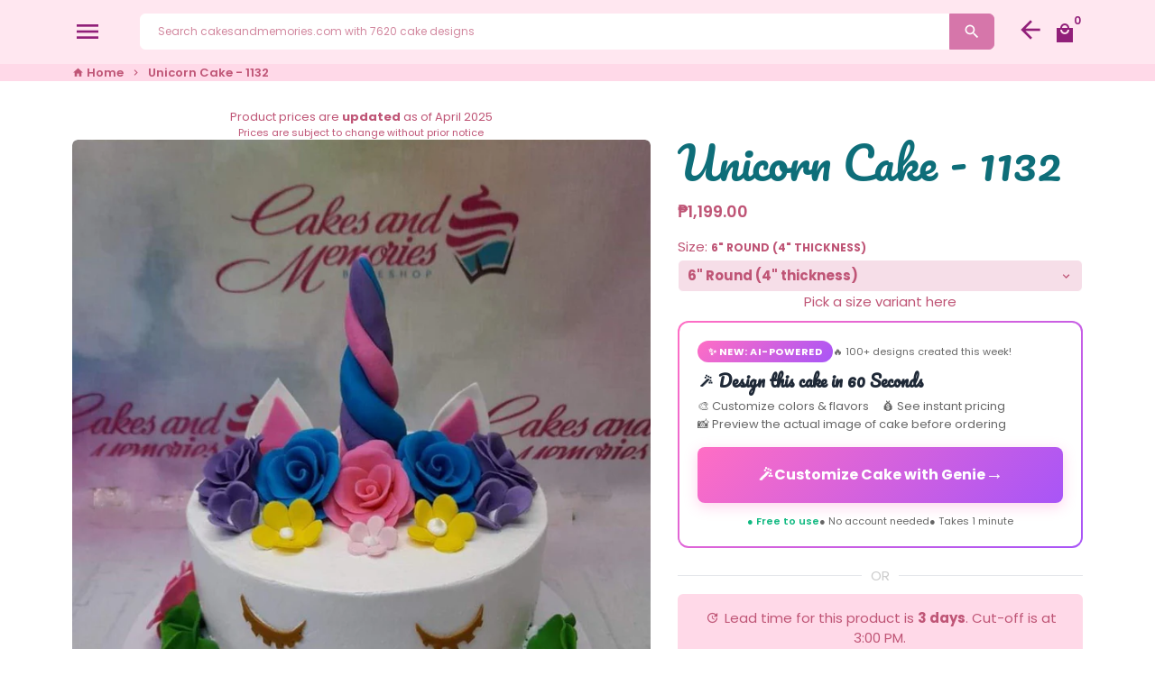

--- FILE ---
content_type: text/html; charset=utf-8
request_url: https://cakesandmemories.com/products/unicorn-132?shop=cakes-and-memories.myshopify.com
body_size: 53369
content:
<!doctype html>
<html lang="en">
  <head>
    
    
    <script src="//d1liekpayvooaz.cloudfront.net/apps/customizery/customizery.js?shop=cakes-and-memories.myshopify.com"></script>
    <script>GSXMLHttpRequest = XMLHttpRequest;</script>

    
    <!-- Basic page needs -->
    <meta charset="utf-8">
    <meta http-equiv="X-UA-Compatible" content="IE=edge,chrome=1">
    <meta name="viewport" content="width=device-width,initial-scale=1,maximum-scale=1,shrink-to-fit=no">
    <meta name="theme-color" content="#FFFFFF">
    <meta name="apple-mobile-web-app-capable" content="yes">
    <meta name="mobile-web-app-capable" content="yes">
    <meta name="author" content="Debutify">

    <!-- Preconnect external resources -->
    <link rel="preconnect" href="https://cdn.shopify.com" crossorigin>
    <link rel="preconnect" href="https://fonts.shopifycdn.com" crossorigin>
    <link rel="preconnect" href="https://shop.app" crossorigin>
    <link rel="preconnect" href="https://monorail-edge.shopifysvc.com"><link rel="preconnect" href="https://godog.shopifycloud.com"><link rel="preconnect" href="https://www.google.com">
      <link rel="preconnect" href="https://www.gstatic.com">
      <link rel="preconnect" href="https://www.gstatic.com" crossorigin>
      <link rel="preconnect" href="https://fonts.gstatic.com" crossorigin>
      <link rel="preconnect" href="https://www.recaptcha.net" crossorigin><!-- Preload assets -->
    <link rel="preload" href="//cakesandmemories.com/cdn/shop/t/25/assets/theme.scss.css?v=78529815908875891760958819" as="style">
    <link rel="preload" as="font" href="//cakesandmemories.com/cdn/fonts/pacifico/pacifico_n4.70d15be9aa2255257fe626d87fbc1ed38436b047.woff2" type="font/woff2" crossorigin>
    <link rel="preload" as="font" href="//cakesandmemories.com/cdn/fonts/poppins/poppins_n6.aa29d4918bc243723d56b59572e18228ed0786f6.woff2" type="font/woff2" crossorigin>
    <link rel="preload" as="font" href="//cakesandmemories.com/cdn/fonts/poppins/poppins_n4.0ba78fa5af9b0e1a374041b3ceaadf0a43b41362.woff2" type="font/woff2" crossorigin>
    <link rel="preload" as="font" href="//cakesandmemories.com/cdn/shop/t/25/assets/material-icons.woff2?v=162781309590319795501760943455" type="font/woff2" crossorigin>
    <link rel="preload" href="//cakesandmemories.com/cdn/shop/t/25/assets/jquery-2.2.3.min.js?v=40203790232134668251760943455" as="script">
    <link rel="preload" href="//cakesandmemories.com/cdn/shop/t/25/assets/theme.min.js?v=148635367882778281611760943455" as="script">
    <link rel="preload" href="//cakesandmemories.com/cdn/shop/t/25/assets/lazysizes.min.js?v=46221891067352676611760943455" as="script"><link rel="canonical" href="https://cakesandmemories.com/products/unicorn-132"><!-- Fav icon --><link sizes="192x192" rel="shortcut icon" type="image/png" id="favicon" href="//cakesandmemories.com/cdn/shop/files/Screen_Shot_2021-09-02_at_10.58.55_PM_100x100_crop_center.png?v=1630594874">

    <!-- Title and description -->
    <title>
      Unicorn Cake - 1132 &ndash; Cakes and Memories Bakeshop
    </title>

<meta name="description" content="Indulge in magical moments with our Unicorn Cake - perfect for enchanting birthday celebrations! This customized creation features a moist chocolate cake base, but can also be made with vanilla or ube flavors upon request. Adorned with a whimsical blue and pink horn, colorful roses, and yellow flowers, this single-tier beauty is a delight to behold. Available in 6&quot;, 8&quot;, 9&quot;, or 10&quot; sizes, this cake is ideal for children&#39;s birthday parties and other joyful occasions. Spread happiness and order now for a non-rush Lalamove delivery to Cebu City or Cavite! Let&#39;s make your celebration unforgettable with Cakes and Memories!"><!-- Social meta --><!-- /snippets/social-meta-tags.liquid -->
<meta property="og:site_name" content="Cakes and Memories Bakeshop">
<meta property="og:url" content="https://cakesandmemories.com/products/unicorn-132">
<meta property="og:title" content="Unicorn Cake - 1132">
<meta property="og:type" content="product">
<meta property="og:description" content="Indulge in magical moments with our Unicorn Cake - perfect for enchanting birthday celebrations! This customized creation features a moist chocolate cake base, but can also be made with vanilla or ube flavors upon request. Adorned with a whimsical blue and pink horn, colorful roses, and yellow flowers, this single-tier beauty is a delight to behold. Available in 6&quot;, 8&quot;, 9&quot;, or 10&quot; sizes, this cake is ideal for children&#39;s birthday parties and other joyful occasions. Spread happiness and order now for a non-rush Lalamove delivery to Cebu City or Cavite! Let&#39;s make your celebration unforgettable with Cakes and Memories!"><meta property="og:price:amount" content="1,199.00">
  <meta property="og:price:currency" content="PHP"><meta property="og:image" content="http://cakesandmemories.com/cdn/shop/products/unicorn-cake-132-966517_1200x1200.jpg?v=1750483885">
<meta property="og:image:secure_url" content="https://cakesandmemories.com/cdn/shop/products/unicorn-cake-132-966517_1200x1200.jpg?v=1750483885">
<meta name="twitter:card" content="summary_large_image">
<meta name="twitter:title" content="Unicorn Cake - 1132">
<meta name="twitter:description" content="Indulge in magical moments with our Unicorn Cake - perfect for enchanting birthday celebrations! This customized creation features a moist chocolate cake base, but can also be made with vanilla or ube flavors upon request. Adorned with a whimsical blue and pink horn, colorful roses, and yellow flowers, this single-tier beauty is a delight to behold. Available in 6&quot;, 8&quot;, 9&quot;, or 10&quot; sizes, this cake is ideal for children&#39;s birthday parties and other joyful occasions. Spread happiness and order now for a non-rush Lalamove delivery to Cebu City or Cavite! Let&#39;s make your celebration unforgettable with Cakes and Memories!">
<!-- CSS  -->
    <link href="//cakesandmemories.com/cdn/shop/t/25/assets/theme.scss.css?v=78529815908875891760958819" rel="stylesheet" type="text/css" media="all" />
<!-- Load fonts independently to prevent rendering blocks -->
    <style>
      @font-face {
  font-family: Pacifico;
  font-weight: 400;
  font-style: normal;
  font-display: swap;
  src: url("//cakesandmemories.com/cdn/fonts/pacifico/pacifico_n4.70d15be9aa2255257fe626d87fbc1ed38436b047.woff2") format("woff2"),
       url("//cakesandmemories.com/cdn/fonts/pacifico/pacifico_n4.a3007cff6385e4e75c208a720cd121ff3558d293.woff") format("woff");
}

      @font-face {
  font-family: Poppins;
  font-weight: 600;
  font-style: normal;
  font-display: swap;
  src: url("//cakesandmemories.com/cdn/fonts/poppins/poppins_n6.aa29d4918bc243723d56b59572e18228ed0786f6.woff2") format("woff2"),
       url("//cakesandmemories.com/cdn/fonts/poppins/poppins_n6.5f815d845fe073750885d5b7e619ee00e8111208.woff") format("woff");
}

      @font-face {
  font-family: Poppins;
  font-weight: 400;
  font-style: normal;
  font-display: swap;
  src: url("//cakesandmemories.com/cdn/fonts/poppins/poppins_n4.0ba78fa5af9b0e1a374041b3ceaadf0a43b41362.woff2") format("woff2"),
       url("//cakesandmemories.com/cdn/fonts/poppins/poppins_n4.214741a72ff2596839fc9760ee7a770386cf16ca.woff") format("woff");
}

      @font-face {
  font-family: Poppins;
  font-weight: 700;
  font-style: normal;
  font-display: swap;
  src: url("//cakesandmemories.com/cdn/fonts/poppins/poppins_n7.56758dcf284489feb014a026f3727f2f20a54626.woff2") format("woff2"),
       url("//cakesandmemories.com/cdn/fonts/poppins/poppins_n7.f34f55d9b3d3205d2cd6f64955ff4b36f0cfd8da.woff") format("woff");
}

      @font-face {
  font-family: Poppins;
  font-weight: 400;
  font-style: italic;
  font-display: swap;
  src: url("//cakesandmemories.com/cdn/fonts/poppins/poppins_i4.846ad1e22474f856bd6b81ba4585a60799a9f5d2.woff2") format("woff2"),
       url("//cakesandmemories.com/cdn/fonts/poppins/poppins_i4.56b43284e8b52fc64c1fd271f289a39e8477e9ec.woff") format("woff");
}

      @font-face {
  font-family: Poppins;
  font-weight: 700;
  font-style: italic;
  font-display: swap;
  src: url("//cakesandmemories.com/cdn/fonts/poppins/poppins_i7.42fd71da11e9d101e1e6c7932199f925f9eea42d.woff2") format("woff2"),
       url("//cakesandmemories.com/cdn/fonts/poppins/poppins_i7.ec8499dbd7616004e21155106d13837fff4cf556.woff") format("woff");
}

      @font-face {
  font-family: Poppins;
  font-weight: 900;
  font-style: normal;
  font-display: swap;
  src: url("//cakesandmemories.com/cdn/fonts/poppins/poppins_n9.eb6b9ef01b62e777a960bfd02fc9fb4918cd3eab.woff2") format("woff2"),
       url("//cakesandmemories.com/cdn/fonts/poppins/poppins_n9.6501a5bd018e348b6d5d6e8c335f9e7d32a80c36.woff") format("woff");
}

      @font-face {
        font-family: Material Icons;
        font-weight: 400;
        font-style: normal;
        font-display: block;
        src: url(//cakesandmemories.com/cdn/shop/t/25/assets/material-icons.woff2?v=162781309590319795501760943455) format("woff2");
      }
    </style>

    <!-- Google Tag Manager --><!-- Global site tag (gtag.js) - Google Analytics -->
    <script async src="https://www.googletagmanager.com/gtag/js?id=G-R3WW0BP14E"></script>
    <script>
      window.dataLayer = window.dataLayer || [];
      function gtag(){dataLayer.push(arguments);}
      gtag('js', new Date());
    
      gtag('config', 'G-R3WW0BP14E');
    </script>

  

    <!-- Theme strings and settings --><script>window.debutify = false;window.theme = window.theme || {};

  theme.routes = {
    predictive_search_url: "\/search\/suggest",
    cart_url: "\/cart"
  };

  theme.settings = {
    cartType: "page",
    enableCartMessage: false,
    saleType: "amount",
    stickyHeader: true,
    heightHeader: 71,
    heightHeaderMobile: 71,
    icon: "material-icons",
    currencyOriginalPrice: true,
    customCurrency: false,
    facebookPageId: "",
    dbtfyATCAnimationType: "shakeX",
    dbtfyATCAnimationInterval: 10,
    dbtfyShopProtectImage: true,
    dbtfyShopProtectDrag: true,
    dbtfyShopProtectTextProduct: true,
    dbtfyShopProtectTextArticle: true,
    dbtfyShopProtectCollection: true,
    dbtfySkipCart: false,
    isSearchEnabled: true,
    enableHistoryState: true,
    customScript: "",
    dbtfyInactiveTabFirstMessage: "🔥 Don\u0026#39;t forget this...",
    dbtfyInactiveTabSecondMessage: "🔥 Come back!",
    dbtfyInactiveTabDelay: 1,
    faviconImage: "\/\/cakesandmemories.com\/cdn\/shop\/files\/Screen_Shot_2021-09-02_at_10.58.55_PM_100x100_crop_center.png?v=1630594874",
    cartFaviconImage:"",
    dbtfyCartSavings: false,
    dbtfyCookieBoxEUOnly: true,
    dbtfyGiftWrap: false,
    dbtfyDeliveryDateRequired: true,
    dbtfyOrderFeedbackRequired: false
  };

  theme.variables = {
    small: 769,
    postSmall: 769.1,
    animationDuration: 600,
    animationSlow: 1000,
    transitionSpeed: 300,
    fastClickPluginLink: "\/\/cakesandmemories.com\/cdn\/shop\/t\/25\/assets\/FastClick.js?v=80848051190165111191760943455",
    jQueryUIPluginLink: "\/\/cakesandmemories.com\/cdn\/shop\/t\/25\/assets\/jquery-ui.min.js?v=70596825350812787271760943455",
    jQueryUIAutocompletePluginLink: "\/\/cakesandmemories.com\/cdn\/shop\/t\/25\/assets\/jquery.ui.autocomplete.scroll.min.js?v=65694924680175604831760943455",
    jQueryExitIntentPluginLink: "\/\/cakesandmemories.com\/cdn\/shop\/t\/25\/assets\/jquery.exitintent.min.js?v=141936771459652646111760943455",
    trackingPluginLink: "\/\/www.17track.net\/externalcall.js",
    speedBoosterPluginLink: "\/\/cakesandmemories.com\/cdn\/shop\/t\/25\/assets\/instant.page.min.js?v=48382595191374339231760943455",
    ajaxinatePluginLink: "\/\/cakesandmemories.com\/cdn\/shop\/t\/25\/assets\/infinite-scroll.min.js?v=117414503875394727771760943455",
    datePickerPluginLink: "\/\/cakesandmemories.com\/cdn\/shop\/t\/25\/assets\/flatpickr.min.js?v=102895051017460611671760943455",
    cartCount: 0,
    shopLocales: [{"shop_locale":{"locale":"en","enabled":true,"primary":true,"published":true}}],
    productPlaceholderSvg: "\u003csvg class=\"placeholder-svg\" xmlns=\"http:\/\/www.w3.org\/2000\/svg\" viewBox=\"0 0 525.5 525.5\"\u003e\u003cpath d=\"M375.5 345.2c0-.1 0-.1 0 0 0-.1 0-.1 0 0-1.1-2.9-2.3-5.5-3.4-7.8-1.4-4.7-2.4-13.8-.5-19.8 3.4-10.6 3.6-40.6 1.2-54.5-2.3-14-12.3-29.8-18.5-36.9-5.3-6.2-12.8-14.9-15.4-17.9 8.6-5.6 13.3-13.3 14-23 0-.3 0-.6.1-.8.4-4.1-.6-9.9-3.9-13.5-2.1-2.3-4.8-3.5-8-3.5h-54.9c-.8-7.1-3-13-5.2-17.5-6.8-13.9-12.5-16.5-21.2-16.5h-.7c-8.7 0-14.4 2.5-21.2 16.5-2.2 4.5-4.4 10.4-5.2 17.5h-48.5c-3.2 0-5.9 1.2-8 3.5-3.2 3.6-4.3 9.3-3.9 13.5 0 .2 0 .5.1.8.7 9.8 5.4 17.4 14 23-2.6 3.1-10.1 11.7-15.4 17.9-6.1 7.2-16.1 22.9-18.5 36.9-2.2 13.3-1.2 47.4 1 54.9 1.1 3.8 1.4 14.5-.2 19.4-1.2 2.4-2.3 5-3.4 7.9-4.4 11.6-6.2 26.3-5 32.6 1.8 9.9 16.5 14.4 29.4 14.4h176.8c12.9 0 27.6-4.5 29.4-14.4 1.2-6.5-.5-21.1-5-32.7zm-97.7-178c.3-3.2.8-10.6-.2-18 2.4 4.3 5 10.5 5.9 18h-5.7zm-36.3-17.9c-1 7.4-.5 14.8-.2 18h-5.7c.9-7.5 3.5-13.7 5.9-18zm4.5-6.9c0-.1.1-.2.1-.4 4.4-5.3 8.4-5.8 13.1-5.8h.7c4.7 0 8.7.6 13.1 5.8 0 .1 0 .2.1.4 3.2 8.9 2.2 21.2 1.8 25h-30.7c-.4-3.8-1.3-16.1 1.8-25zm-70.7 42.5c0-.3 0-.6-.1-.9-.3-3.4.5-8.4 3.1-11.3 1-1.1 2.1-1.7 3.4-2.1l-.6.6c-2.8 3.1-3.7 8.1-3.3 11.6 0 .2 0 .5.1.8.3 3.5.9 11.7 10.6 18.8.3.2.8.2 1-.2.2-.3.2-.8-.2-1-9.2-6.7-9.8-14.4-10-17.7 0-.3 0-.6-.1-.8-.3-3.2.5-7.7 3-10.5.8-.8 1.7-1.5 2.6-1.9h155.7c1 .4 1.9 1.1 2.6 1.9 2.5 2.8 3.3 7.3 3 10.5 0 .2 0 .5-.1.8-.3 3.6-1 13.1-13.8 20.1-.3.2-.5.6-.3 1 .1.2.4.4.6.4.1 0 .2 0 .3-.1 13.5-7.5 14.3-17.5 14.6-21.3 0-.3 0-.5.1-.8.4-3.5-.5-8.5-3.3-11.6l-.6-.6c1.3.4 2.5 1.1 3.4 2.1 2.6 2.9 3.5 7.9 3.1 11.3 0 .3 0 .6-.1.9-1.5 20.9-23.6 31.4-65.5 31.4h-43.8c-41.8 0-63.9-10.5-65.4-31.4zm91 89.1h-7c0-1.5 0-3-.1-4.2-.2-12.5-2.2-31.1-2.7-35.1h3.6c.8 0 1.4-.6 1.4-1.4v-14.1h2.4v14.1c0 .8.6 1.4 1.4 1.4h3.7c-.4 3.9-2.4 22.6-2.7 35.1v4.2zm65.3 11.9h-16.8c-.4 0-.7.3-.7.7 0 .4.3.7.7.7h16.8v2.8h-62.2c0-.9-.1-1.9-.1-2.8h33.9c.4 0 .7-.3.7-.7 0-.4-.3-.7-.7-.7h-33.9c-.1-3.2-.1-6.3-.1-9h62.5v9zm-12.5 24.4h-6.3l.2-1.6h5.9l.2 1.6zm-5.8-4.5l1.6-12.3h2l1.6 12.3h-5.2zm-57-19.9h-62.4v-9h62.5c0 2.7 0 5.8-.1 9zm-62.4 1.4h62.4c0 .9-.1 1.8-.1 2.8H194v-2.8zm65.2 0h7.3c0 .9.1 1.8.1 2.8H259c.1-.9.1-1.8.1-2.8zm7.2-1.4h-7.2c.1-3.2.1-6.3.1-9h7c0 2.7 0 5.8.1 9zm-7.7-66.7v6.8h-9v-6.8h9zm-8.9 8.3h9v.7h-9v-.7zm0 2.1h9v2.3h-9v-2.3zm26-1.4h-9v-.7h9v.7zm-9 3.7v-2.3h9v2.3h-9zm9-5.9h-9v-6.8h9v6.8zm-119.3 91.1c-2.1-7.1-3-40.9-.9-53.6 2.2-13.5 11.9-28.6 17.8-35.6 5.6-6.5 13.5-15.7 15.7-18.3 11.4 6.4 28.7 9.6 51.8 9.6h6v14.1c0 .8.6 1.4 1.4 1.4h5.4c.3 3.1 2.4 22.4 2.7 35.1 0 1.2.1 2.6.1 4.2h-63.9c-.8 0-1.4.6-1.4 1.4v16.1c0 .8.6 1.4 1.4 1.4H256c-.8 11.8-2.8 24.7-8 33.3-2.6 4.4-4.9 8.5-6.9 12.2-.4.7-.1 1.6.6 1.9.2.1.4.2.6.2.5 0 1-.3 1.3-.8 1.9-3.7 4.2-7.7 6.8-12.1 5.4-9.1 7.6-22.5 8.4-34.7h7.8c.7 11.2 2.6 23.5 7.1 32.4.2.5.8.8 1.3.8.2 0 .4 0 .6-.2.7-.4 1-1.2.6-1.9-4.3-8.5-6.1-20.3-6.8-31.1H312l-2.4 18.6c-.1.4.1.8.3 1.1.3.3.7.5 1.1.5h9.6c.4 0 .8-.2 1.1-.5.3-.3.4-.7.3-1.1l-2.4-18.6H333c.8 0 1.4-.6 1.4-1.4v-16.1c0-.8-.6-1.4-1.4-1.4h-63.9c0-1.5 0-2.9.1-4.2.2-12.7 2.3-32 2.7-35.1h5.2c.8 0 1.4-.6 1.4-1.4v-14.1h6.2c23.1 0 40.4-3.2 51.8-9.6 2.3 2.6 10.1 11.8 15.7 18.3 5.9 6.9 15.6 22.1 17.8 35.6 2.2 13.4 2 43.2-1.1 53.1-1.2 3.9-1.4 8.7-1 13-1.7-2.8-2.9-4.4-3-4.6-.2-.3-.6-.5-.9-.6h-.5c-.2 0-.4.1-.5.2-.6.5-.8 1.4-.3 2 0 0 .2.3.5.8 1.4 2.1 5.6 8.4 8.9 16.7h-42.9v-43.8c0-.8-.6-1.4-1.4-1.4s-1.4.6-1.4 1.4v44.9c0 .1-.1.2-.1.3 0 .1 0 .2.1.3v9c-1.1 2-3.9 3.7-10.5 3.7h-7.5c-.4 0-.7.3-.7.7 0 .4.3.7.7.7h7.5c5 0 8.5-.9 10.5-2.8-.1 3.1-1.5 6.5-10.5 6.5H210.4c-9 0-10.5-3.4-10.5-6.5 2 1.9 5.5 2.8 10.5 2.8h67.4c.4 0 .7-.3.7-.7 0-.4-.3-.7-.7-.7h-67.4c-6.7 0-9.4-1.7-10.5-3.7v-54.5c0-.8-.6-1.4-1.4-1.4s-1.4.6-1.4 1.4v43.8h-43.6c4.2-10.2 9.4-17.4 9.5-17.5.5-.6.3-1.5-.3-2s-1.5-.3-2 .3c-.1.2-1.4 2-3.2 5 .1-4.9-.4-10.2-1.1-12.8zm221.4 60.2c-1.5 8.3-14.9 12-26.6 12H174.4c-11.8 0-25.1-3.8-26.6-12-1-5.7.6-19.3 4.6-30.2H197v9.8c0 6.4 4.5 9.7 13.4 9.7h105.4c8.9 0 13.4-3.3 13.4-9.7v-9.8h44c4 10.9 5.6 24.5 4.6 30.2z\"\/\u003e\u003cpath d=\"M286.1 359.3c0 .4.3.7.7.7h14.7c.4 0 .7-.3.7-.7 0-.4-.3-.7-.7-.7h-14.7c-.3 0-.7.3-.7.7zm5.3-145.6c13.5-.5 24.7-2.3 33.5-5.3.4-.1.6-.5.4-.9-.1-.4-.5-.6-.9-.4-8.6 3-19.7 4.7-33 5.2-.4 0-.7.3-.7.7 0 .4.3.7.7.7zm-11.3.1c.4 0 .7-.3.7-.7 0-.4-.3-.7-.7-.7H242c-19.9 0-35.3-2.5-45.9-7.4-.4-.2-.8 0-.9.3-.2.4 0 .8.3.9 10.8 5 26.4 7.5 46.5 7.5h38.1zm-7.2 116.9c.4.1.9.1 1.4.1 1.7 0 3.4-.7 4.7-1.9 1.4-1.4 1.9-3.2 1.5-5-.2-.8-.9-1.2-1.7-1.1-.8.2-1.2.9-1.1 1.7.3 1.2-.4 2-.7 2.4-.9.9-2.2 1.3-3.4 1-.8-.2-1.5.3-1.7 1.1s.2 1.5 1 1.7z\"\/\u003e\u003cpath d=\"M275.5 331.6c-.8 0-1.4.6-1.5 1.4 0 .8.6 1.4 1.4 1.5h.3c3.6 0 7-2.8 7.7-6.3.2-.8-.4-1.5-1.1-1.7-.8-.2-1.5.4-1.7 1.1-.4 2.3-2.8 4.2-5.1 4zm5.4 1.6c-.6.5-.6 1.4-.1 2 1.1 1.3 2.5 2.2 4.2 2.8.2.1.3.1.5.1.6 0 1.1-.3 1.3-.9.3-.7-.1-1.6-.8-1.8-1.2-.5-2.2-1.2-3-2.1-.6-.6-1.5-.6-2.1-.1zm-38.2 12.7c.5 0 .9 0 1.4-.1.8-.2 1.3-.9 1.1-1.7-.2-.8-.9-1.3-1.7-1.1-1.2.3-2.5-.1-3.4-1-.4-.4-1-1.2-.8-2.4.2-.8-.3-1.5-1.1-1.7-.8-.2-1.5.3-1.7 1.1-.4 1.8.1 3.7 1.5 5 1.2 1.2 2.9 1.9 4.7 1.9z\"\/\u003e\u003cpath d=\"M241.2 349.6h.3c.8 0 1.4-.7 1.4-1.5s-.7-1.4-1.5-1.4c-2.3.1-4.6-1.7-5.1-4-.2-.8-.9-1.3-1.7-1.1-.8.2-1.3.9-1.1 1.7.7 3.5 4.1 6.3 7.7 6.3zm-9.7 3.6c.2 0 .3 0 .5-.1 1.6-.6 3-1.6 4.2-2.8.5-.6.5-1.5-.1-2s-1.5-.5-2 .1c-.8.9-1.8 1.6-3 2.1-.7.3-1.1 1.1-.8 1.8 0 .6.6.9 1.2.9z\"\/\u003e\u003c\/svg\u003e"
  };

  theme.strings = {
    zoomClose: "Close (Esc)",
    zoomPrev: "Previous (Left arrow key)",
    zoomNext: "Next (Right arrow key)",
    moneyFormat: "\u0026#8369;{{amount}}",
    moneyWithCurrencyFormat: "\u0026#8369;{{amount}} PHP",
    currencyFormat: "money_format",
    saveFormat: "Save {{ saved_amount }}",
    addressError: "Error looking up that address",
    addressNoResults: "No results for that address",
    addressQueryLimit: "You have exceeded the Google API usage limit. Consider upgrading to a \u003ca href=\"https:\/\/developers.google.com\/maps\/premium\/usage-limits\"\u003ePremium Plan\u003c\/a\u003e.",
    authError: "There was a problem authenticating your Google Maps account.",
    cartCookie: "Enable cookies to use the shopping cart",
    addToCart: "Add to Cart",
    soldOut: "Sold Out",
    unavailable: "Unavailable",
    regularPrice: "Regular price",
    salePrice: "Sale price",
    saveLabel: "Save {{ saved_amount }}",
    quantityLabel: "Quantity",
    closeText: "close (esc)",
    shopCurrency: "PHP",
    months: {
      full: {
        1: "January",
        2: "February",
        3: "March",
        4: "April",
        5: "May",
        6: "June",
        7: "July",
        8: "August",
        9: "September",
        10: "October",
        11: "November",
        12: "December"
      },
      short: {
        1: "Jan",
        2: "Feb",
        3: "Mar",
        4: "Apr",
        5: "May",
        6: "Jun",
        7: "Jul",
        8: "Aug",
        9: "Sep",
        10: "Oct",
        11: "Nov",
        12: "Dec"
      }
    },
    weekdays: {
      full: {
        0: "Sunday",
        1: "Monday",
        2: "Tuesday",
        3: "Wednesday",
        4: "Thursday",
        5: "Friday",
        6: "Saturday"
      },
      short: {
        0: "Sun",
        1: "Mon",
        2: "Tue",
        3: "Wed",
        4: "Thu",
        5: "Fri",
        6: "Sat"
      }
    },
    agreeTermsWarningMessage: "You must agree with the terms and conditions of sales to check out.",
    deliveryDateWarningMessage: "Make a selection to continue",shopPrimaryLocale: "en",};

  theme.addons = {"addons": {"dbtfy_addtocart_animation": false,"dbtfy_age_check": false, "dbtfy_agree_to_terms": false,"dbtfy_automatic_geolocation": false,"dbtfy_back_in_stock": false ,"dbtfy_cart_favicon": false,"dbtfy_cart_discount": false,"dbtfy_cart_goal": false,"dbtfy_cart_reminder": false,"dbtfy_cart_savings": false,"dbtfy_cart_upsell": false,"dbtfy_collection_addtocart": false,"dbtfy_collection_filters": false,"dbtfy_color_swatches": false,"dbtfy_cookie_box": false,"dbtfy_custom_currencies": false,"dbtfy_customizable_products": false,"dbtfy_delivery_date": false,"dbtfy_delivery_time": false,"dbtfy_discount_saved": false,"dbtfy_facebook_messenger": false,"dbtfy_faq_page": false,"dbtfy_gift_wrap": false,"dbtfy_infinite_scroll": false,"dbtfy_inactive_tab_message": false,"dbtfy_instagram_feed": false,"dbtfy_inventory_quantity": false,"dbtfy_linked_options": false ,"dbtfy_mega_menu": false,"dbtfy_menu_bar": false,"dbtfy_minimum_order": false,"dbtfy_newsletter_popup": false,"dbtfy_order_feedback": false,"dbtfy_order_tracking": false,"dbtfy_page_speed_booster": false,"dbtfy_page_transition": false,"dbtfy_pricing_table": false,"dbtfy_product_bullet_points": false,"dbtfy_product_image_crop": false,"dbtfy_product_swatches": false,"dbtfy_product_tabs": false,"dbtfy_quantity_breaks": false,"dbtfy_quick_compare": false,"dbtfy_quick_view": false,"dbtfy_recently_viewed": false,"dbtfy_sales_countdown": false,"dbtfy_shop_protect": false,"dbtfy_skip_cart": false,"dbtfy_size_chart": false,"dbtfy_smart_search": false,"dbtfy_social_discount": false,"dbtfy_sticky_addtocart": false,"dbtfy_synced_variant_image": false,"dbtfy_trust_badge": false,"dbtfy_upsell_bundles": false,"dbtfy_upsell_popup": false,"dbtfy_wish_list": false}}



  window.lazySizesConfig = window.lazySizesConfig || {};
  window.lazySizesConfig.customMedia = {
    "--small": `(max-width: ${theme.variables.small}px)`
  };
</script>
<!-- JS -->
    <script src="//cakesandmemories.com/cdn/shop/t/25/assets/jquery-2.2.3.min.js?v=40203790232134668251760943455" type="text/javascript"></script>

    <script src="//cakesandmemories.com/cdn/shop/t/25/assets/theme.min.js?v=148635367882778281611760943455" defer="defer"></script>

    <script src="//cakesandmemories.com/cdn/shop/t/25/assets/lazysizes.min.js?v=46221891067352676611760943455" async="async"></script><!-- Header hook for plugins --><script>window.performance && window.performance.mark && window.performance.mark('shopify.content_for_header.start');</script><meta name="google-site-verification" content="qjeIWzqfrR06jDBzvdDc7DrbvVdJAK87k3GItcffCzA">
<meta name="facebook-domain-verification" content="gifurd0vrzt90yvkv3tiz11xavpeap">
<meta id="shopify-digital-wallet" name="shopify-digital-wallet" content="/11754972/digital_wallets/dialog">
<link rel="alternate" type="application/json+oembed" href="https://cakesandmemories.com/products/unicorn-132.oembed">
<script async="async" src="/checkouts/internal/preloads.js?locale=en-PH"></script>
<script id="shopify-features" type="application/json">{"accessToken":"293fa0a361556e46ed137007bbf281b6","betas":["rich-media-storefront-analytics"],"domain":"cakesandmemories.com","predictiveSearch":true,"shopId":11754972,"locale":"en"}</script>
<script>var Shopify = Shopify || {};
Shopify.shop = "cakes-and-memories.myshopify.com";
Shopify.locale = "en";
Shopify.currency = {"active":"PHP","rate":"1.0"};
Shopify.country = "PH";
Shopify.theme = {"name":"Copy of [Boost134910]Debutify 4.10.0","id":156057239808,"schema_name":"Debutify","schema_version":"4.10.0","theme_store_id":null,"role":"main"};
Shopify.theme.handle = "null";
Shopify.theme.style = {"id":null,"handle":null};
Shopify.cdnHost = "cakesandmemories.com/cdn";
Shopify.routes = Shopify.routes || {};
Shopify.routes.root = "/";</script>
<script type="module">!function(o){(o.Shopify=o.Shopify||{}).modules=!0}(window);</script>
<script>!function(o){function n(){var o=[];function n(){o.push(Array.prototype.slice.apply(arguments))}return n.q=o,n}var t=o.Shopify=o.Shopify||{};t.loadFeatures=n(),t.autoloadFeatures=n()}(window);</script>
<script id="shop-js-analytics" type="application/json">{"pageType":"product"}</script>
<script defer="defer" async type="module" src="//cakesandmemories.com/cdn/shopifycloud/shop-js/modules/v2/client.init-shop-cart-sync_C5BV16lS.en.esm.js"></script>
<script defer="defer" async type="module" src="//cakesandmemories.com/cdn/shopifycloud/shop-js/modules/v2/chunk.common_CygWptCX.esm.js"></script>
<script type="module">
  await import("//cakesandmemories.com/cdn/shopifycloud/shop-js/modules/v2/client.init-shop-cart-sync_C5BV16lS.en.esm.js");
await import("//cakesandmemories.com/cdn/shopifycloud/shop-js/modules/v2/chunk.common_CygWptCX.esm.js");

  window.Shopify.SignInWithShop?.initShopCartSync?.({"fedCMEnabled":true,"windoidEnabled":true});

</script>
<script>(function() {
  var isLoaded = false;
  function asyncLoad() {
    if (isLoaded) return;
    isLoaded = true;
    var urls = ["\/\/d1liekpayvooaz.cloudfront.net\/apps\/customizery\/customizery.js?shop=cakes-and-memories.myshopify.com","https:\/\/static2.rapidsearch.dev\/resultpage.js?shop=cakes-and-memories.myshopify.com","?shop=cakes-and-memories.myshopify.com","https:\/\/plugin.brevo.com\/integrations\/api\/automation\/script?user_connection_id=64328cbaca1b947a3013aed8\u0026ma-key=go35vtuys6yhhbk3c40sqrl7\u0026shop=cakes-and-memories.myshopify.com","https:\/\/plugin.brevo.com\/integrations\/api\/sy\/cart_tracking\/script?ma-key=go35vtuys6yhhbk3c40sqrl7\u0026user_connection_id=64328cbaca1b947a3013aed8\u0026shop=cakes-and-memories.myshopify.com","https:\/\/cdn.hextom.com\/js\/eventpromotionbar.js?shop=cakes-and-memories.myshopify.com"];
    for (var i = 0; i < urls.length; i++) {
      var s = document.createElement('script');
      s.type = 'text/javascript';
      s.async = true;
      s.src = urls[i];
      var x = document.getElementsByTagName('script')[0];
      x.parentNode.insertBefore(s, x);
    }
  };
  if(window.attachEvent) {
    window.attachEvent('onload', asyncLoad);
  } else {
    window.addEventListener('load', asyncLoad, false);
  }
})();</script>
<script id="__st">var __st={"a":11754972,"offset":28800,"reqid":"e6e60075-0bcb-4170-9b99-259901bc50f8-1768705828","pageurl":"cakesandmemories.com\/products\/unicorn-132?shop=cakes-and-memories.myshopify.com","u":"e01aff317ca0","p":"product","rtyp":"product","rid":6861146914988};</script>
<script>window.ShopifyPaypalV4VisibilityTracking = true;</script>
<script id="form-persister">!function(){'use strict';const t='contact',e='new_comment',n=[[t,t],['blogs',e],['comments',e],[t,'customer']],o='password',r='form_key',c=['recaptcha-v3-token','g-recaptcha-response','h-captcha-response',o],s=()=>{try{return window.sessionStorage}catch{return}},i='__shopify_v',u=t=>t.elements[r],a=function(){const t=[...n].map((([t,e])=>`form[action*='/${t}']:not([data-nocaptcha='true']) input[name='form_type'][value='${e}']`)).join(',');var e;return e=t,()=>e?[...document.querySelectorAll(e)].map((t=>t.form)):[]}();function m(t){const e=u(t);a().includes(t)&&(!e||!e.value)&&function(t){try{if(!s())return;!function(t){const e=s();if(!e)return;const n=u(t);if(!n)return;const o=n.value;o&&e.removeItem(o)}(t);const e=Array.from(Array(32),(()=>Math.random().toString(36)[2])).join('');!function(t,e){u(t)||t.append(Object.assign(document.createElement('input'),{type:'hidden',name:r})),t.elements[r].value=e}(t,e),function(t,e){const n=s();if(!n)return;const r=[...t.querySelectorAll(`input[type='${o}']`)].map((({name:t})=>t)),u=[...c,...r],a={};for(const[o,c]of new FormData(t).entries())u.includes(o)||(a[o]=c);n.setItem(e,JSON.stringify({[i]:1,action:t.action,data:a}))}(t,e)}catch(e){console.error('failed to persist form',e)}}(t)}const f=t=>{if('true'===t.dataset.persistBound)return;const e=function(t,e){const n=function(t){return'function'==typeof t.submit?t.submit:HTMLFormElement.prototype.submit}(t).bind(t);return function(){let t;return()=>{t||(t=!0,(()=>{try{e(),n()}catch(t){(t=>{console.error('form submit failed',t)})(t)}})(),setTimeout((()=>t=!1),250))}}()}(t,(()=>{m(t)}));!function(t,e){if('function'==typeof t.submit&&'function'==typeof e)try{t.submit=e}catch{}}(t,e),t.addEventListener('submit',(t=>{t.preventDefault(),e()})),t.dataset.persistBound='true'};!function(){function t(t){const e=(t=>{const e=t.target;return e instanceof HTMLFormElement?e:e&&e.form})(t);e&&m(e)}document.addEventListener('submit',t),document.addEventListener('DOMContentLoaded',(()=>{const e=a();for(const t of e)f(t);var n;n=document.body,new window.MutationObserver((t=>{for(const e of t)if('childList'===e.type&&e.addedNodes.length)for(const t of e.addedNodes)1===t.nodeType&&'FORM'===t.tagName&&a().includes(t)&&f(t)})).observe(n,{childList:!0,subtree:!0,attributes:!1}),document.removeEventListener('submit',t)}))}()}();</script>
<script integrity="sha256-4kQ18oKyAcykRKYeNunJcIwy7WH5gtpwJnB7kiuLZ1E=" data-source-attribution="shopify.loadfeatures" defer="defer" src="//cakesandmemories.com/cdn/shopifycloud/storefront/assets/storefront/load_feature-a0a9edcb.js" crossorigin="anonymous"></script>
<script data-source-attribution="shopify.dynamic_checkout.dynamic.init">var Shopify=Shopify||{};Shopify.PaymentButton=Shopify.PaymentButton||{isStorefrontPortableWallets:!0,init:function(){window.Shopify.PaymentButton.init=function(){};var t=document.createElement("script");t.src="https://cakesandmemories.com/cdn/shopifycloud/portable-wallets/latest/portable-wallets.en.js",t.type="module",document.head.appendChild(t)}};
</script>
<script data-source-attribution="shopify.dynamic_checkout.buyer_consent">
  function portableWalletsHideBuyerConsent(e){var t=document.getElementById("shopify-buyer-consent"),n=document.getElementById("shopify-subscription-policy-button");t&&n&&(t.classList.add("hidden"),t.setAttribute("aria-hidden","true"),n.removeEventListener("click",e))}function portableWalletsShowBuyerConsent(e){var t=document.getElementById("shopify-buyer-consent"),n=document.getElementById("shopify-subscription-policy-button");t&&n&&(t.classList.remove("hidden"),t.removeAttribute("aria-hidden"),n.addEventListener("click",e))}window.Shopify?.PaymentButton&&(window.Shopify.PaymentButton.hideBuyerConsent=portableWalletsHideBuyerConsent,window.Shopify.PaymentButton.showBuyerConsent=portableWalletsShowBuyerConsent);
</script>
<script data-source-attribution="shopify.dynamic_checkout.cart.bootstrap">document.addEventListener("DOMContentLoaded",(function(){function t(){return document.querySelector("shopify-accelerated-checkout-cart, shopify-accelerated-checkout")}if(t())Shopify.PaymentButton.init();else{new MutationObserver((function(e,n){t()&&(Shopify.PaymentButton.init(),n.disconnect())})).observe(document.body,{childList:!0,subtree:!0})}}));
</script>

<script>window.performance && window.performance.mark && window.performance.mark('shopify.content_for_header.end');</script>

  
    <link href="//cakesandmemories.com/cdn/shop/t/25/assets/fancybox.min.css?v=178684395451874162921760943455" rel="stylesheet" type="text/css" media="all" /> <script>
                            window.Shoppad = window.Shoppad || {},
                            window.Shoppad.apps = window.Shoppad.apps || {},
                            window.Shoppad.apps.infiniteoptions = {
                              ready: function() {
                
                                function callback() {
                                  $('#infiniteoptions-container .datepicker').datepicker({
                                    inline: true,
                
                
                                         altFormat: "D, M d yy",
                                          maxDate: "120",
                                          minDate: 3,
                
                                          prevText: "<< Prev Month >",
                                            nextText: "< Next Month >>",
                
                                              beforeShowDay: function(date) {
                                      var array = ["11-01-2022","11-02-2021"];
                                      var string = jQuery.datepicker.formatDate('mm-dd-yy', date);
                                      return [array.indexOf(string) == -1];
                                    },
                
                
                                    altField: '#infiniteoptions-container .datepicker input[type=text]',
                                    onSelect: function() {
                                      $('#infiniteoptions-container .ui-datepicker-inline').hide();
                                    }
                                  });
                
                                  $('#infiniteoptions-container .datepicker input[type=text]').change(function(){
                                    $('#infiniteoptions-container .datepicker').datepicker('setDate', $(this).val());
                                  });
                
                                  $('#infiniteoptions-container .datepicker').datepicker( "setDate", '' );
                
                                  $('#infiniteoptions-container .datepicker input[type=text]').attr('readonly','true');
                
                                  $('#infiniteoptions-container .ui-datepicker').addClass('notranslate');
                                  $('#infiniteoptions-container .ui-datepicker').attr('translate', 'no');
                
                                  $('#infiniteoptions-container .ui-datepicker-inline').hide();
                
                                  $('#infiniteoptions-container .datepicker input[type=text]').on('click touchstart', function (e) {
                                        $('#infiniteoptions-container .ui-datepicker-inline').show();
                                  });
                                }
                
                                $(document).on('mouseup touchstart', function(e) {
                                  var isDatePickerInput = $('#infiniteoptions-container .datepicker input').is(e.target);
                                  var isDatePicker = $('#infiniteoptions-container .ui-datepicker-inline').is(e.target);
                                  var isChildOfDatePicker = $('#infiniteoptions-container .ui-datepicker-inline').has(e.target).length;
                
                                  // If the target of the click isn't the text input, the date picker, or a descendant of the date picker
                                  if (!isDatePickerInput && !isDatePicker && !isChildOfDatePicker) {
                                    $('#infiniteoptions-container .ui-datepicker-inline').hide();
                                  }
                                });
                
                                if (window.jQuery.fn.datepicker) {
                                  callback();
                                } else {
                                  var script = document.createElement('script');
                                  script.src = '//code.jquery.com/ui/1.10.2/jquery-ui.js';
                                  script.onload = callback;
                                  document.getElementsByTagName('head')[0].appendChild(script);
                                }
                              }
                            };
                          </script><link rel="stylesheet" href="//code.jquery.com/ui/1.12.1/themes/smoothness/jquery-ui.css">

    


  


  <script type="text/javascript">
    window.RapidSearchAdmin = false;
  </script>


<!-- Added by TinyIMG -->
<script type="application/ld+json">{
 "@context": "https://schema.org",
 "@type": "WebSite",
 "name": "Cakes and Memories Bakeshop",
 "url": "cakesandmemories.com","sameAs": ["https://www.facebook.com/cakesandmemoriescebu","https://www.instagram.com/cakesandmemoriescebu/","https://www.pinterest.ph/cakesandmemories/"],"potentialAction": {
      "@type": "SearchAction",
      "target": "https://cakesandmemories.com/search?q={query}",
      "query-input": "required name=query",
      "url": "https://cakesandmemories.com"
 }
}
</script>
    
<script type="application/ld+json">{
 "@context": "https://schema.org",
 "@type": "WholesaleStore",
 "name":"Cakes and Memories Bakeshop","openingHours":"Mo-Su 00:00-00:00","url": "https://cakesandmemories.com","description": "Online marketplace and delivery service for decorated cakes.
We accept rush orders and scheduled deliveries for different occasions (birthdays, christenings, weddings, anniversaries and simple gatherings).
We have over 5000 customizable cake designs to choose from so","telephone": "+639176225107","image": "https://image-optimizer.salessquad.co.uk/images/json-ld/c276dc0e98563c7f82bce7e7e5aa688e.png","priceRange": "10PHP - 100PHP",
"address": {
 	"@type": "PostalAddress","streetAddress": "262 Skyview Village, Nivel Hills, Busay","addressLocality": "Cebu City","addressRegion": "Cebu","addressCountry": "Philippines, Republic of the"},"contactPoint": {
       "@type": "ContactPoint",
       "contactType": "customer support","telephone": "+639176225107","email": "apcaballes@gmail.com"}}
 </script>
    

<script type="application/ld+json">
    {
      "@context": "https://schema.org/",
      "@type": "Product",
"mpn": "nonrush",

           "sku": "nonrush",
              "category": "Cakes \u0026 Dessert Bars",
              "weight": "21.0kg","offers" : [
           {
               "@type" : "Offer" ,
                   "mpn": 43351723868416,

                   "sku": "nonrush",
               "priceCurrency" : "PHP" ,
               "price": "1199.0",
               "priceValidUntil": "2026-04-18",
               "availability" : "http://schema.org/InStock",
               "itemCondition": "http://schema.org/NewCondition",
                   "name": "6&quot; Round (4&quot; thickness)",
                   "url" : "https://cakesandmemories.com/products/unicorn-132?variant=43351723868416",
                   "seller" : {
                       "@type" : "Organization",
                       "name" : "Cakes and Memories Bakeshop"
                   }
               },
               {
               "@type" : "Offer" ,
                   "mpn": 43351723901184,

                   "sku": "nonrush",
               "priceCurrency" : "PHP" ,
               "price": "1399.0",
               "priceValidUntil": "2026-04-18",
               "availability" : "http://schema.org/InStock",
               "itemCondition": "http://schema.org/NewCondition",
                   "name": "8&quot; Round (4&quot; thickness)",
                   "url" : "https://cakesandmemories.com/products/unicorn-132?variant=43351723901184",
                   "seller" : {
                       "@type" : "Organization",
                       "name" : "Cakes and Memories Bakeshop"
                   }
               },
               {
               "@type" : "Offer" ,
                   "mpn": 43351723933952,

                   "sku": "nonrush",
               "priceCurrency" : "PHP" ,
               "price": "1499.0",
               "priceValidUntil": "2026-04-18",
               "availability" : "http://schema.org/InStock",
               "itemCondition": "http://schema.org/NewCondition",
                   "name": "9&quot; Round (4&quot; thickness)",
                   "url" : "https://cakesandmemories.com/products/unicorn-132?variant=43351723933952",
                   "seller" : {
                       "@type" : "Organization",
                       "name" : "Cakes and Memories Bakeshop"
                   }
               },
               {
               "@type" : "Offer" ,
                   "mpn": 43351723966720,

                   "sku": "nonrush",
               "priceCurrency" : "PHP" ,
               "price": "1799.0",
               "priceValidUntil": "2026-04-18",
               "availability" : "http://schema.org/InStock",
               "itemCondition": "http://schema.org/NewCondition",
                   "name": "10&quot; Round (4&quot; thickness)",
                   "url" : "https://cakesandmemories.com/products/unicorn-132?variant=43351723966720",
                   "seller" : {
                       "@type" : "Organization",
                       "name" : "Cakes and Memories Bakeshop"
                   }
               }
           ],

        "name": "Unicorn Cake - 1132","image": "https://cakesandmemories.com/cdn/shop/products/unicorn-cake-132-966517.jpg?v=1750483885",
    
    
    
    
    

    
    
    
    
    
"description": "\u0026lt;p\u0026gt;Indulge in magical moments with our Unicorn Cake - perfect for enchanting birthday celebrations! This customized creation features a moist chocolate cake base, but can also be made with vanilla or ube flavors upon request. Adorned with a whimsical blue and pink horn, colorful roses, and yellow flowers, this single-tier beauty is a delight to behold. Available in 6\u0026quot;, 8\u0026quot;, 9\u0026quot;, or 10\u0026quot; sizes, this cake is ideal for children\u0026#39;s birthday parties and other joyful occasions. Spread happiness and order now for a non-rush Lalamove delivery to Cebu City or Cavite! Let\u0026#39;s make your celebration unforgettable with Cakes and Memories!\u0026lt;\/p\u0026gt;",
    "itemCondition": "NewCondition",
    "manufacturer": "Cakes and Memories Bakeshop",
    "material": "",
    "url": "https://cakesandmemories.com/products/unicorn-132",
    
        "additionalProperty":
        [
        
            
                {
                    "@type": "PropertyValue",
                    "name" : "Size",
                    "value": [
                    "6&quot; Round (4&quot; thickness)",
                    "8&quot; Round (4&quot; thickness)",
                    "9&quot; Round (4&quot; thickness)",
                    "10&quot; Round (4&quot; thickness)"
                    ]
                }
            
        
        ],
    
    "brand": {
      "@type": "Brand",
      "name": "Cakes and Memories Bakeshop"
    }
   }
</script><!-- Added by TinyIMG -->

<link href="//cakesandmemories.com/cdn/shop/t/25/assets/shopyapps-product-labels.css?v=94809568636486207571760943455" rel="stylesheet" type="text/css" media="all" />




  


<script type="text/javascript">

window.shopyappsProductLabels = {}
window.shopyappsProductLabels.productBadgeMap = {};




window.shopyappsProductLabels.type = "PRODUCT-PAGE"

if(typeof jQuery=='undefined') {
  var headTag = document.getElementsByTagName("head")[0];
  var jqTag = document.createElement('script');
  jqTag.type = 'text/javascript';
  jqTag.src = 'https://code.jquery.com/jquery-3.2.1.min.js ';
  jqTag.onload = function(){
    jQuery.noConflict();
    if (window.setupShopyAppsProductLabels){
      window.setupShopyAppsProductLabels();
    }
  };
  headTag.appendChild(jqTag);
}

</script>






<script type="text/javascript">
    (function(c,l,a,r,i,t,y){
        c[a]=c[a]||function(){(c[a].q=c[a].q||[]).push(arguments)};
        t=l.createElement(r);t.async=1;t.src="https://www.clarity.ms/tag/"+i;
        y=l.getElementsByTagName(r)[0];y.parentNode.insertBefore(t,y);
    })(window, document, "clarity", "script", "r5lqyr9a2m");
    
    // Wait for Clarity to fully load
    window.addEventListener('load', function() {
      if (window.clarity) {
        // Configure Clarity for Shopify
        clarity('set', 'cssRules', 'true');
        clarity('set', 'animations', 'true');
        clarity('set', 'captureFullSnapshot', 'true');
        
        // Mask drawer menus that might cause issues
        clarity('mask', '.drawer-menu');
        clarity('mask', '.drawer-cart');
      }
    });
</script>

    
<script src="https://unpkg.com/@supabase/supabase-js@2"></script>
   



  <!-- BEGIN app block: shopify://apps/upload-lift/blocks/app-embed/3c98bdcb-7587-4ade-bfe4-7d8af00d05ca -->
<script src="https://assets.cloudlift.app/api/assets/upload.js?shop=cakes-and-memories.myshopify.com" defer="defer"></script>

<!-- END app block --><!-- BEGIN app block: shopify://apps/judge-me-reviews/blocks/judgeme_core/61ccd3b1-a9f2-4160-9fe9-4fec8413e5d8 --><!-- Start of Judge.me Core -->






<link rel="dns-prefetch" href="https://cdnwidget.judge.me">
<link rel="dns-prefetch" href="https://cdn.judge.me">
<link rel="dns-prefetch" href="https://cdn1.judge.me">
<link rel="dns-prefetch" href="https://api.judge.me">

<script data-cfasync='false' class='jdgm-settings-script'>window.jdgmSettings={"pagination":5,"disable_web_reviews":false,"badge_no_review_text":"No reviews","badge_n_reviews_text":"{{ n }} review/reviews","badge_star_color":"#FFE041","hide_badge_preview_if_no_reviews":true,"badge_hide_text":false,"enforce_center_preview_badge":false,"widget_title":"Customer Reviews","widget_open_form_text":"Write a review","widget_close_form_text":"Cancel review","widget_refresh_page_text":"Refresh page","widget_summary_text":"Based on {{ number_of_reviews }} review/reviews","widget_no_review_text":"Be the first to write a review","widget_name_field_text":"Display name","widget_verified_name_field_text":"Verified Name (public)","widget_name_placeholder_text":"Display name","widget_required_field_error_text":"This field is required.","widget_email_field_text":"Email address","widget_verified_email_field_text":"Verified Email (private, can not be edited)","widget_email_placeholder_text":"Your email address","widget_email_field_error_text":"Please enter a valid email address.","widget_rating_field_text":"Rating","widget_review_title_field_text":"Review Title","widget_review_title_placeholder_text":"Give your review a title","widget_review_body_field_text":"Review content","widget_review_body_placeholder_text":"Start writing here...","widget_pictures_field_text":"Picture/Video (optional)","widget_submit_review_text":"Submit Review","widget_submit_verified_review_text":"Submit Verified Review","widget_submit_success_msg_with_auto_publish":"Thank you! Please refresh the page in a few moments to see your review. You can remove or edit your review by logging into \u003ca href='https://judge.me/login' target='_blank' rel='nofollow noopener'\u003eJudge.me\u003c/a\u003e","widget_submit_success_msg_no_auto_publish":"Thank you! Your review will be published as soon as it is approved by the shop admin. You can remove or edit your review by logging into \u003ca href='https://judge.me/login' target='_blank' rel='nofollow noopener'\u003eJudge.me\u003c/a\u003e","widget_show_default_reviews_out_of_total_text":"Showing {{ n_reviews_shown }} out of {{ n_reviews }} reviews.","widget_show_all_link_text":"Show all","widget_show_less_link_text":"Show less","widget_author_said_text":"{{ reviewer_name }} said:","widget_days_text":"{{ n }} days ago","widget_weeks_text":"{{ n }} week/weeks ago","widget_months_text":"{{ n }} month/months ago","widget_years_text":"{{ n }} year/years ago","widget_yesterday_text":"Yesterday","widget_today_text":"Today","widget_replied_text":"\u003e\u003e {{ shop_name }} replied:","widget_read_more_text":"Read more","widget_reviewer_name_as_initial":"","widget_rating_filter_color":"#fbcd0a","widget_rating_filter_see_all_text":"See all reviews","widget_sorting_most_recent_text":"Most Recent","widget_sorting_highest_rating_text":"Highest Rating","widget_sorting_lowest_rating_text":"Lowest Rating","widget_sorting_with_pictures_text":"Only Pictures","widget_sorting_most_helpful_text":"Most Helpful","widget_open_question_form_text":"Ask a question","widget_reviews_subtab_text":"Reviews","widget_questions_subtab_text":"Questions","widget_question_label_text":"Question","widget_answer_label_text":"Answer","widget_question_placeholder_text":"Write your question here","widget_submit_question_text":"Submit Question","widget_question_submit_success_text":"Thank you for your question! We will notify you once it gets answered.","widget_star_color":"#FFE041","verified_badge_text":"Verified","verified_badge_bg_color":"","verified_badge_text_color":"","verified_badge_placement":"left-of-reviewer-name","widget_review_max_height":"","widget_hide_border":false,"widget_social_share":false,"widget_thumb":false,"widget_review_location_show":false,"widget_location_format":"","all_reviews_include_out_of_store_products":true,"all_reviews_out_of_store_text":"(out of store)","all_reviews_pagination":100,"all_reviews_product_name_prefix_text":"about","enable_review_pictures":true,"enable_question_anwser":false,"widget_theme":"default","review_date_format":"mm/dd/yyyy","default_sort_method":"most-recent","widget_product_reviews_subtab_text":"Product Reviews","widget_shop_reviews_subtab_text":"Shop Reviews","widget_other_products_reviews_text":"Reviews for other products","widget_store_reviews_subtab_text":"Store reviews","widget_no_store_reviews_text":"This store hasn't received any reviews yet","widget_web_restriction_product_reviews_text":"This product hasn't received any reviews yet","widget_no_items_text":"No items found","widget_show_more_text":"Show more","widget_write_a_store_review_text":"Write a Store Review","widget_other_languages_heading":"Reviews in Other Languages","widget_translate_review_text":"Translate review to {{ language }}","widget_translating_review_text":"Translating...","widget_show_original_translation_text":"Show original ({{ language }})","widget_translate_review_failed_text":"Review couldn't be translated.","widget_translate_review_retry_text":"Retry","widget_translate_review_try_again_later_text":"Try again later","show_product_url_for_grouped_product":false,"widget_sorting_pictures_first_text":"Pictures First","show_pictures_on_all_rev_page_mobile":false,"show_pictures_on_all_rev_page_desktop":false,"floating_tab_hide_mobile_install_preference":false,"floating_tab_button_name":"★ Reviews","floating_tab_title":"Let customers speak for us","floating_tab_button_color":"","floating_tab_button_background_color":"","floating_tab_url":"","floating_tab_url_enabled":false,"floating_tab_tab_style":"text","all_reviews_text_badge_text":"Customers rate us {{ shop.metafields.judgeme.all_reviews_rating | round: 1 }}/5 based on {{ shop.metafields.judgeme.all_reviews_count }} reviews.","all_reviews_text_badge_text_branded_style":"{{ shop.metafields.judgeme.all_reviews_rating | round: 1 }} out of 5 stars based on {{ shop.metafields.judgeme.all_reviews_count }} reviews","is_all_reviews_text_badge_a_link":false,"show_stars_for_all_reviews_text_badge":false,"all_reviews_text_badge_url":"/pages/reviews","all_reviews_text_style":"branded","all_reviews_text_color_style":"custom","all_reviews_text_color":"#FFFFFF","all_reviews_text_show_jm_brand":false,"featured_carousel_show_header":true,"featured_carousel_title":"Let customers speak for us","testimonials_carousel_title":"Customers are saying","videos_carousel_title":"Real customer stories","cards_carousel_title":"Customers are saying","featured_carousel_count_text":"from {{ n }} reviews","featured_carousel_add_link_to_all_reviews_page":false,"featured_carousel_url":"","featured_carousel_show_images":true,"featured_carousel_autoslide_interval":5,"featured_carousel_arrows_on_the_sides":false,"featured_carousel_height":250,"featured_carousel_width":80,"featured_carousel_image_size":0,"featured_carousel_image_height":250,"featured_carousel_arrow_color":"#FF3B9A","verified_count_badge_style":"branded","verified_count_badge_orientation":"horizontal","verified_count_badge_color_style":"judgeme_brand_color","verified_count_badge_color":"#108474","is_verified_count_badge_a_link":false,"verified_count_badge_url":"","verified_count_badge_show_jm_brand":true,"widget_rating_preset_default":5,"widget_first_sub_tab":"product-reviews","widget_show_histogram":true,"widget_histogram_use_custom_color":false,"widget_pagination_use_custom_color":false,"widget_star_use_custom_color":false,"widget_verified_badge_use_custom_color":false,"widget_write_review_use_custom_color":false,"picture_reminder_submit_button":"Upload Pictures","enable_review_videos":false,"mute_video_by_default":false,"widget_sorting_videos_first_text":"Videos First","widget_review_pending_text":"Pending","featured_carousel_items_for_large_screen":3,"social_share_options_order":"Facebook,Twitter","remove_microdata_snippet":false,"disable_json_ld":false,"enable_json_ld_products":false,"preview_badge_show_question_text":false,"preview_badge_no_question_text":"No questions","preview_badge_n_question_text":"{{ number_of_questions }} question/questions","qa_badge_show_icon":false,"qa_badge_position":"same-row","remove_judgeme_branding":true,"widget_add_search_bar":false,"widget_search_bar_placeholder":"Search","widget_sorting_verified_only_text":"Verified only","featured_carousel_theme":"default","featured_carousel_show_rating":true,"featured_carousel_show_title":true,"featured_carousel_show_body":true,"featured_carousel_show_date":true,"featured_carousel_show_reviewer":true,"featured_carousel_show_product":false,"featured_carousel_header_background_color":"#108474","featured_carousel_header_text_color":"#ffffff","featured_carousel_name_product_separator":"reviewed","featured_carousel_full_star_background":"#108474","featured_carousel_empty_star_background":"#dadada","featured_carousel_vertical_theme_background":"#f9fafb","featured_carousel_verified_badge_enable":true,"featured_carousel_verified_badge_color":"#108474","featured_carousel_border_style":"round","featured_carousel_review_line_length_limit":3,"featured_carousel_more_reviews_button_text":"Read more reviews","featured_carousel_view_product_button_text":"View product","all_reviews_page_load_reviews_on":"scroll","all_reviews_page_load_more_text":"Load More Reviews","disable_fb_tab_reviews":false,"enable_ajax_cdn_cache":false,"widget_advanced_speed_features":5,"widget_public_name_text":"displayed publicly like","default_reviewer_name":"John Smith","default_reviewer_name_has_non_latin":true,"widget_reviewer_anonymous":"Anonymous","medals_widget_title":"Judge.me Review Medals","medals_widget_background_color":"#f9fafb","medals_widget_position":"footer_all_pages","medals_widget_border_color":"#f9fafb","medals_widget_verified_text_position":"left","medals_widget_use_monochromatic_version":false,"medals_widget_elements_color":"#108474","show_reviewer_avatar":true,"widget_invalid_yt_video_url_error_text":"Not a YouTube video URL","widget_max_length_field_error_text":"Please enter no more than {0} characters.","widget_show_country_flag":false,"widget_show_collected_via_shop_app":true,"widget_verified_by_shop_badge_style":"light","widget_verified_by_shop_text":"Verified by Shop","widget_show_photo_gallery":false,"widget_load_with_code_splitting":true,"widget_ugc_install_preference":false,"widget_ugc_title":"Made by us, Shared by you","widget_ugc_subtitle":"Tag us to see your picture featured in our page","widget_ugc_arrows_color":"#ffffff","widget_ugc_primary_button_text":"Buy Now","widget_ugc_primary_button_background_color":"#108474","widget_ugc_primary_button_text_color":"#ffffff","widget_ugc_primary_button_border_width":"0","widget_ugc_primary_button_border_style":"none","widget_ugc_primary_button_border_color":"#108474","widget_ugc_primary_button_border_radius":"25","widget_ugc_secondary_button_text":"Load More","widget_ugc_secondary_button_background_color":"#ffffff","widget_ugc_secondary_button_text_color":"#108474","widget_ugc_secondary_button_border_width":"2","widget_ugc_secondary_button_border_style":"solid","widget_ugc_secondary_button_border_color":"#108474","widget_ugc_secondary_button_border_radius":"25","widget_ugc_reviews_button_text":"View Reviews","widget_ugc_reviews_button_background_color":"#ffffff","widget_ugc_reviews_button_text_color":"#108474","widget_ugc_reviews_button_border_width":"2","widget_ugc_reviews_button_border_style":"solid","widget_ugc_reviews_button_border_color":"#108474","widget_ugc_reviews_button_border_radius":"25","widget_ugc_reviews_button_link_to":"judgeme-reviews-page","widget_ugc_show_post_date":true,"widget_ugc_max_width":"800","widget_rating_metafield_value_type":true,"widget_primary_color":"#E85D8F","widget_enable_secondary_color":false,"widget_secondary_color":"#edf5f5","widget_summary_average_rating_text":"{{ average_rating }} out of 5","widget_media_grid_title":"Customer photos \u0026 videos","widget_media_grid_see_more_text":"See more","widget_round_style":false,"widget_show_product_medals":true,"widget_verified_by_judgeme_text":"Verified by Judge.me","widget_show_store_medals":true,"widget_verified_by_judgeme_text_in_store_medals":"Verified by Judge.me","widget_media_field_exceed_quantity_message":"Sorry, we can only accept {{ max_media }} for one review.","widget_media_field_exceed_limit_message":"{{ file_name }} is too large, please select a {{ media_type }} less than {{ size_limit }}MB.","widget_review_submitted_text":"Review Submitted!","widget_question_submitted_text":"Question Submitted!","widget_close_form_text_question":"Cancel","widget_write_your_answer_here_text":"Write your answer here","widget_enabled_branded_link":true,"widget_show_collected_by_judgeme":false,"widget_reviewer_name_color":"","widget_write_review_text_color":"","widget_write_review_bg_color":"","widget_collected_by_judgeme_text":"collected by Judge.me","widget_pagination_type":"standard","widget_load_more_text":"Load More","widget_load_more_color":"#108474","widget_full_review_text":"Full Review","widget_read_more_reviews_text":"Read More Reviews","widget_read_questions_text":"Read Questions","widget_questions_and_answers_text":"Questions \u0026 Answers","widget_verified_by_text":"Verified by","widget_verified_text":"Verified","widget_number_of_reviews_text":"{{ number_of_reviews }} reviews","widget_back_button_text":"Back","widget_next_button_text":"Next","widget_custom_forms_filter_button":"Filters","custom_forms_style":"horizontal","widget_show_review_information":false,"how_reviews_are_collected":"How reviews are collected?","widget_show_review_keywords":false,"widget_gdpr_statement":"How we use your data: We'll only contact you about the review you left, and only if necessary. By submitting your review, you agree to Judge.me's \u003ca href='https://judge.me/terms' target='_blank' rel='nofollow noopener'\u003eterms\u003c/a\u003e, \u003ca href='https://judge.me/privacy' target='_blank' rel='nofollow noopener'\u003eprivacy\u003c/a\u003e and \u003ca href='https://judge.me/content-policy' target='_blank' rel='nofollow noopener'\u003econtent\u003c/a\u003e policies.","widget_multilingual_sorting_enabled":false,"widget_translate_review_content_enabled":false,"widget_translate_review_content_method":"manual","popup_widget_review_selection":"automatically_with_pictures","popup_widget_round_border_style":true,"popup_widget_show_title":true,"popup_widget_show_body":true,"popup_widget_show_reviewer":false,"popup_widget_show_product":true,"popup_widget_show_pictures":true,"popup_widget_use_review_picture":true,"popup_widget_show_on_home_page":true,"popup_widget_show_on_product_page":true,"popup_widget_show_on_collection_page":true,"popup_widget_show_on_cart_page":true,"popup_widget_position":"bottom_left","popup_widget_first_review_delay":5,"popup_widget_duration":5,"popup_widget_interval":5,"popup_widget_review_count":5,"popup_widget_hide_on_mobile":true,"review_snippet_widget_round_border_style":true,"review_snippet_widget_card_color":"#FFFFFF","review_snippet_widget_slider_arrows_background_color":"#FFFFFF","review_snippet_widget_slider_arrows_color":"#000000","review_snippet_widget_star_color":"#108474","show_product_variant":false,"all_reviews_product_variant_label_text":"Variant: ","widget_show_verified_branding":true,"widget_ai_summary_title":"Customers say","widget_ai_summary_disclaimer":"AI-powered review summary based on recent customer reviews","widget_show_ai_summary":false,"widget_show_ai_summary_bg":false,"widget_show_review_title_input":true,"redirect_reviewers_invited_via_email":"external_form","request_store_review_after_product_review":false,"request_review_other_products_in_order":false,"review_form_color_scheme":"default","review_form_corner_style":"square","review_form_star_color":{},"review_form_text_color":"#333333","review_form_background_color":"#ffffff","review_form_field_background_color":"#fafafa","review_form_button_color":{},"review_form_button_text_color":"#ffffff","review_form_modal_overlay_color":"#000000","review_content_screen_title_text":"How would you rate this product?","review_content_introduction_text":"We would love it if you would share a bit about your experience.","store_review_form_title_text":"How would you rate this store?","store_review_form_introduction_text":"We would love it if you would share a bit about your experience.","show_review_guidance_text":true,"one_star_review_guidance_text":"Poor","five_star_review_guidance_text":"Great","customer_information_screen_title_text":"About you","customer_information_introduction_text":"Please tell us more about you.","custom_questions_screen_title_text":"Your experience in more detail","custom_questions_introduction_text":"Here are a few questions to help us understand more about your experience.","review_submitted_screen_title_text":"Thanks for your review!","review_submitted_screen_thank_you_text":"We are processing it and it will appear on the store soon.","review_submitted_screen_email_verification_text":"Please confirm your email by clicking the link we just sent you. This helps us keep reviews authentic.","review_submitted_request_store_review_text":"Would you like to share your experience of shopping with us?","review_submitted_review_other_products_text":"Would you like to review these products?","store_review_screen_title_text":"Would you like to share your experience of shopping with us?","store_review_introduction_text":"We value your feedback and use it to improve. Please share any thoughts or suggestions you have.","reviewer_media_screen_title_picture_text":"Share a picture","reviewer_media_introduction_picture_text":"Upload a photo to support your review.","reviewer_media_screen_title_video_text":"Share a video","reviewer_media_introduction_video_text":"Upload a video to support your review.","reviewer_media_screen_title_picture_or_video_text":"Share a picture or video","reviewer_media_introduction_picture_or_video_text":"Upload a photo or video to support your review.","reviewer_media_youtube_url_text":"Paste your Youtube URL here","advanced_settings_next_step_button_text":"Next","advanced_settings_close_review_button_text":"Close","modal_write_review_flow":false,"write_review_flow_required_text":"Required","write_review_flow_privacy_message_text":"We respect your privacy.","write_review_flow_anonymous_text":"Post review as anonymous","write_review_flow_visibility_text":"This won't be visible to other customers.","write_review_flow_multiple_selection_help_text":"Select as many as you like","write_review_flow_single_selection_help_text":"Select one option","write_review_flow_required_field_error_text":"This field is required","write_review_flow_invalid_email_error_text":"Please enter a valid email address","write_review_flow_max_length_error_text":"Max. {{ max_length }} characters.","write_review_flow_media_upload_text":"\u003cb\u003eClick to upload\u003c/b\u003e or drag and drop","write_review_flow_gdpr_statement":"We'll only contact you about your review if necessary. By submitting your review, you agree to our \u003ca href='https://judge.me/terms' target='_blank' rel='nofollow noopener'\u003eterms and conditions\u003c/a\u003e and \u003ca href='https://judge.me/privacy' target='_blank' rel='nofollow noopener'\u003eprivacy policy\u003c/a\u003e.","rating_only_reviews_enabled":false,"show_negative_reviews_help_screen":false,"new_review_flow_help_screen_rating_threshold":3,"negative_review_resolution_screen_title_text":"Tell us more","negative_review_resolution_text":"Your experience matters to us. If there were issues with your purchase, we're here to help. Feel free to reach out to us, we'd love the opportunity to make things right.","negative_review_resolution_button_text":"Contact us","negative_review_resolution_proceed_with_review_text":"Leave a review","negative_review_resolution_subject":"Issue with purchase from {{ shop_name }}.{{ order_name }}","preview_badge_collection_page_install_status":false,"widget_review_custom_css":"","preview_badge_custom_css":"","preview_badge_stars_count":"5-stars","featured_carousel_custom_css":"","floating_tab_custom_css":"","all_reviews_widget_custom_css":"","medals_widget_custom_css":"","verified_badge_custom_css":"","all_reviews_text_custom_css":"","transparency_badges_collected_via_store_invite":false,"transparency_badges_from_another_provider":false,"transparency_badges_collected_from_store_visitor":false,"transparency_badges_collected_by_verified_review_provider":false,"transparency_badges_earned_reward":false,"transparency_badges_collected_via_store_invite_text":"Review collected via store invitation","transparency_badges_from_another_provider_text":"Review collected from another provider","transparency_badges_collected_from_store_visitor_text":"Review collected from a store visitor","transparency_badges_written_in_google_text":"Review written in Google","transparency_badges_written_in_etsy_text":"Review written in Etsy","transparency_badges_written_in_shop_app_text":"Review written in Shop App","transparency_badges_earned_reward_text":"Review earned a reward for future purchase","product_review_widget_per_page":10,"widget_store_review_label_text":"Review about the store","checkout_comment_extension_title_on_product_page":"Customer Comments","checkout_comment_extension_num_latest_comment_show":5,"checkout_comment_extension_format":"name_and_timestamp","checkout_comment_customer_name":"last_initial","checkout_comment_comment_notification":true,"preview_badge_collection_page_install_preference":false,"preview_badge_home_page_install_preference":false,"preview_badge_product_page_install_preference":false,"review_widget_install_preference":"","review_carousel_install_preference":false,"floating_reviews_tab_install_preference":"none","verified_reviews_count_badge_install_preference":false,"all_reviews_text_install_preference":false,"review_widget_best_location":false,"judgeme_medals_install_preference":false,"review_widget_revamp_enabled":false,"review_widget_qna_enabled":false,"review_widget_header_theme":"minimal","review_widget_widget_title_enabled":true,"review_widget_header_text_size":"medium","review_widget_header_text_weight":"regular","review_widget_average_rating_style":"compact","review_widget_bar_chart_enabled":true,"review_widget_bar_chart_type":"numbers","review_widget_bar_chart_style":"standard","review_widget_expanded_media_gallery_enabled":false,"review_widget_reviews_section_theme":"standard","review_widget_image_style":"thumbnails","review_widget_review_image_ratio":"square","review_widget_stars_size":"medium","review_widget_verified_badge":"standard_text","review_widget_review_title_text_size":"medium","review_widget_review_text_size":"medium","review_widget_review_text_length":"medium","review_widget_number_of_columns_desktop":3,"review_widget_carousel_transition_speed":5,"review_widget_custom_questions_answers_display":"always","review_widget_button_text_color":"#FFFFFF","review_widget_text_color":"#000000","review_widget_lighter_text_color":"#7B7B7B","review_widget_corner_styling":"soft","review_widget_review_word_singular":"review","review_widget_review_word_plural":"reviews","review_widget_voting_label":"Helpful?","review_widget_shop_reply_label":"Reply from {{ shop_name }}:","review_widget_filters_title":"Filters","qna_widget_question_word_singular":"Question","qna_widget_question_word_plural":"Questions","qna_widget_answer_reply_label":"Answer from {{ answerer_name }}:","qna_content_screen_title_text":"Ask a question about this product","qna_widget_question_required_field_error_text":"Please enter your question.","qna_widget_flow_gdpr_statement":"We'll only contact you about your question if necessary. By submitting your question, you agree to our \u003ca href='https://judge.me/terms' target='_blank' rel='nofollow noopener'\u003eterms and conditions\u003c/a\u003e and \u003ca href='https://judge.me/privacy' target='_blank' rel='nofollow noopener'\u003eprivacy policy\u003c/a\u003e.","qna_widget_question_submitted_text":"Thanks for your question!","qna_widget_close_form_text_question":"Close","qna_widget_question_submit_success_text":"We’ll notify you by email when your question is answered.","all_reviews_widget_v2025_enabled":false,"all_reviews_widget_v2025_header_theme":"default","all_reviews_widget_v2025_widget_title_enabled":true,"all_reviews_widget_v2025_header_text_size":"medium","all_reviews_widget_v2025_header_text_weight":"regular","all_reviews_widget_v2025_average_rating_style":"compact","all_reviews_widget_v2025_bar_chart_enabled":true,"all_reviews_widget_v2025_bar_chart_type":"numbers","all_reviews_widget_v2025_bar_chart_style":"standard","all_reviews_widget_v2025_expanded_media_gallery_enabled":false,"all_reviews_widget_v2025_show_store_medals":true,"all_reviews_widget_v2025_show_photo_gallery":true,"all_reviews_widget_v2025_show_review_keywords":false,"all_reviews_widget_v2025_show_ai_summary":false,"all_reviews_widget_v2025_show_ai_summary_bg":false,"all_reviews_widget_v2025_add_search_bar":false,"all_reviews_widget_v2025_default_sort_method":"most-recent","all_reviews_widget_v2025_reviews_per_page":10,"all_reviews_widget_v2025_reviews_section_theme":"default","all_reviews_widget_v2025_image_style":"thumbnails","all_reviews_widget_v2025_review_image_ratio":"square","all_reviews_widget_v2025_stars_size":"medium","all_reviews_widget_v2025_verified_badge":"bold_badge","all_reviews_widget_v2025_review_title_text_size":"medium","all_reviews_widget_v2025_review_text_size":"medium","all_reviews_widget_v2025_review_text_length":"medium","all_reviews_widget_v2025_number_of_columns_desktop":3,"all_reviews_widget_v2025_carousel_transition_speed":5,"all_reviews_widget_v2025_custom_questions_answers_display":"always","all_reviews_widget_v2025_show_product_variant":false,"all_reviews_widget_v2025_show_reviewer_avatar":true,"all_reviews_widget_v2025_reviewer_name_as_initial":"","all_reviews_widget_v2025_review_location_show":false,"all_reviews_widget_v2025_location_format":"","all_reviews_widget_v2025_show_country_flag":false,"all_reviews_widget_v2025_verified_by_shop_badge_style":"light","all_reviews_widget_v2025_social_share":false,"all_reviews_widget_v2025_social_share_options_order":"Facebook,Twitter,LinkedIn,Pinterest","all_reviews_widget_v2025_pagination_type":"standard","all_reviews_widget_v2025_button_text_color":"#FFFFFF","all_reviews_widget_v2025_text_color":"#000000","all_reviews_widget_v2025_lighter_text_color":"#7B7B7B","all_reviews_widget_v2025_corner_styling":"soft","all_reviews_widget_v2025_title":"Customer reviews","all_reviews_widget_v2025_ai_summary_title":"Customers say about this store","all_reviews_widget_v2025_no_review_text":"Be the first to write a review","platform":"shopify","branding_url":"https://app.judge.me/reviews","branding_text":"Powered by Judge.me","locale":"en","reply_name":"Cakes and Memories Bakeshop","widget_version":"3.0","footer":true,"autopublish":true,"review_dates":true,"enable_custom_form":false,"shop_locale":"en","enable_multi_locales_translations":false,"show_review_title_input":true,"review_verification_email_status":"always","can_be_branded":false,"reply_name_text":"Cakes and Memories Bakeshop"};</script> <style class='jdgm-settings-style'>.jdgm-xx{left:0}:root{--jdgm-primary-color: #E85D8F;--jdgm-secondary-color: rgba(232,93,143,0.1);--jdgm-star-color: #FFE041;--jdgm-write-review-text-color: white;--jdgm-write-review-bg-color: #E85D8F;--jdgm-paginate-color: #E85D8F;--jdgm-border-radius: 0;--jdgm-reviewer-name-color: #E85D8F}.jdgm-histogram__bar-content{background-color:#E85D8F}.jdgm-rev[data-verified-buyer=true] .jdgm-rev__icon.jdgm-rev__icon:after,.jdgm-rev__buyer-badge.jdgm-rev__buyer-badge{color:white;background-color:#E85D8F}.jdgm-review-widget--small .jdgm-gallery.jdgm-gallery .jdgm-gallery__thumbnail-link:nth-child(8) .jdgm-gallery__thumbnail-wrapper.jdgm-gallery__thumbnail-wrapper:before{content:"See more"}@media only screen and (min-width: 768px){.jdgm-gallery.jdgm-gallery .jdgm-gallery__thumbnail-link:nth-child(8) .jdgm-gallery__thumbnail-wrapper.jdgm-gallery__thumbnail-wrapper:before{content:"See more"}}.jdgm-preview-badge .jdgm-star.jdgm-star{color:#FFE041}.jdgm-prev-badge[data-average-rating='0.00']{display:none !important}.jdgm-author-all-initials{display:none !important}.jdgm-author-last-initial{display:none !important}.jdgm-rev-widg__title{visibility:hidden}.jdgm-rev-widg__summary-text{visibility:hidden}.jdgm-prev-badge__text{visibility:hidden}.jdgm-rev__prod-link-prefix:before{content:'about'}.jdgm-rev__variant-label:before{content:'Variant: '}.jdgm-rev__out-of-store-text:before{content:'(out of store)'}@media only screen and (min-width: 768px){.jdgm-rev__pics .jdgm-rev_all-rev-page-picture-separator,.jdgm-rev__pics .jdgm-rev__product-picture{display:none}}@media only screen and (max-width: 768px){.jdgm-rev__pics .jdgm-rev_all-rev-page-picture-separator,.jdgm-rev__pics .jdgm-rev__product-picture{display:none}}.jdgm-preview-badge[data-template="product"]{display:none !important}.jdgm-preview-badge[data-template="collection"]{display:none !important}.jdgm-preview-badge[data-template="index"]{display:none !important}.jdgm-review-widget[data-from-snippet="true"]{display:none !important}.jdgm-verified-count-badget[data-from-snippet="true"]{display:none !important}.jdgm-carousel-wrapper[data-from-snippet="true"]{display:none !important}.jdgm-all-reviews-text[data-from-snippet="true"]{display:none !important}.jdgm-medals-section[data-from-snippet="true"]{display:none !important}.jdgm-ugc-media-wrapper[data-from-snippet="true"]{display:none !important}.jdgm-rev__transparency-badge[data-badge-type="review_collected_via_store_invitation"]{display:none !important}.jdgm-rev__transparency-badge[data-badge-type="review_collected_from_another_provider"]{display:none !important}.jdgm-rev__transparency-badge[data-badge-type="review_collected_from_store_visitor"]{display:none !important}.jdgm-rev__transparency-badge[data-badge-type="review_written_in_etsy"]{display:none !important}.jdgm-rev__transparency-badge[data-badge-type="review_written_in_google_business"]{display:none !important}.jdgm-rev__transparency-badge[data-badge-type="review_written_in_shop_app"]{display:none !important}.jdgm-rev__transparency-badge[data-badge-type="review_earned_for_future_purchase"]{display:none !important}.jdgm-review-snippet-widget .jdgm-rev-snippet-widget__cards-container .jdgm-rev-snippet-card{border-radius:8px;background:#fff}.jdgm-review-snippet-widget .jdgm-rev-snippet-widget__cards-container .jdgm-rev-snippet-card__rev-rating .jdgm-star{color:#108474}.jdgm-review-snippet-widget .jdgm-rev-snippet-widget__prev-btn,.jdgm-review-snippet-widget .jdgm-rev-snippet-widget__next-btn{border-radius:50%;background:#fff}.jdgm-review-snippet-widget .jdgm-rev-snippet-widget__prev-btn>svg,.jdgm-review-snippet-widget .jdgm-rev-snippet-widget__next-btn>svg{fill:#000}.jdgm-full-rev-modal.rev-snippet-widget .jm-mfp-container .jm-mfp-content,.jdgm-full-rev-modal.rev-snippet-widget .jm-mfp-container .jdgm-full-rev__icon,.jdgm-full-rev-modal.rev-snippet-widget .jm-mfp-container .jdgm-full-rev__pic-img,.jdgm-full-rev-modal.rev-snippet-widget .jm-mfp-container .jdgm-full-rev__reply{border-radius:8px}.jdgm-full-rev-modal.rev-snippet-widget .jm-mfp-container .jdgm-full-rev[data-verified-buyer="true"] .jdgm-full-rev__icon::after{border-radius:8px}.jdgm-full-rev-modal.rev-snippet-widget .jm-mfp-container .jdgm-full-rev .jdgm-rev__buyer-badge{border-radius:calc( 8px / 2 )}.jdgm-full-rev-modal.rev-snippet-widget .jm-mfp-container .jdgm-full-rev .jdgm-full-rev__replier::before{content:'Cakes and Memories Bakeshop'}.jdgm-full-rev-modal.rev-snippet-widget .jm-mfp-container .jdgm-full-rev .jdgm-full-rev__product-button{border-radius:calc( 8px * 6 )}
</style> <style class='jdgm-settings-style'></style>

  
  
  
  <style class='jdgm-miracle-styles'>
  @-webkit-keyframes jdgm-spin{0%{-webkit-transform:rotate(0deg);-ms-transform:rotate(0deg);transform:rotate(0deg)}100%{-webkit-transform:rotate(359deg);-ms-transform:rotate(359deg);transform:rotate(359deg)}}@keyframes jdgm-spin{0%{-webkit-transform:rotate(0deg);-ms-transform:rotate(0deg);transform:rotate(0deg)}100%{-webkit-transform:rotate(359deg);-ms-transform:rotate(359deg);transform:rotate(359deg)}}@font-face{font-family:'JudgemeStar';src:url("[data-uri]") format("woff");font-weight:normal;font-style:normal}.jdgm-star{font-family:'JudgemeStar';display:inline !important;text-decoration:none !important;padding:0 4px 0 0 !important;margin:0 !important;font-weight:bold;opacity:1;-webkit-font-smoothing:antialiased;-moz-osx-font-smoothing:grayscale}.jdgm-star:hover{opacity:1}.jdgm-star:last-of-type{padding:0 !important}.jdgm-star.jdgm--on:before{content:"\e000"}.jdgm-star.jdgm--off:before{content:"\e001"}.jdgm-star.jdgm--half:before{content:"\e002"}.jdgm-widget *{margin:0;line-height:1.4;-webkit-box-sizing:border-box;-moz-box-sizing:border-box;box-sizing:border-box;-webkit-overflow-scrolling:touch}.jdgm-hidden{display:none !important;visibility:hidden !important}.jdgm-temp-hidden{display:none}.jdgm-spinner{width:40px;height:40px;margin:auto;border-radius:50%;border-top:2px solid #eee;border-right:2px solid #eee;border-bottom:2px solid #eee;border-left:2px solid #ccc;-webkit-animation:jdgm-spin 0.8s infinite linear;animation:jdgm-spin 0.8s infinite linear}.jdgm-spinner:empty{display:block}.jdgm-prev-badge{display:block !important}

</style>


  
  
   


<script data-cfasync='false' class='jdgm-script'>
!function(e){window.jdgm=window.jdgm||{},jdgm.CDN_HOST="https://cdnwidget.judge.me/",jdgm.CDN_HOST_ALT="https://cdn2.judge.me/cdn/widget_frontend/",jdgm.API_HOST="https://api.judge.me/",jdgm.CDN_BASE_URL="https://cdn.shopify.com/extensions/019bc7fe-07a5-7fc5-85e3-4a4175980733/judgeme-extensions-296/assets/",
jdgm.docReady=function(d){(e.attachEvent?"complete"===e.readyState:"loading"!==e.readyState)?
setTimeout(d,0):e.addEventListener("DOMContentLoaded",d)},jdgm.loadCSS=function(d,t,o,a){
!o&&jdgm.loadCSS.requestedUrls.indexOf(d)>=0||(jdgm.loadCSS.requestedUrls.push(d),
(a=e.createElement("link")).rel="stylesheet",a.class="jdgm-stylesheet",a.media="nope!",
a.href=d,a.onload=function(){this.media="all",t&&setTimeout(t)},e.body.appendChild(a))},
jdgm.loadCSS.requestedUrls=[],jdgm.loadJS=function(e,d){var t=new XMLHttpRequest;
t.onreadystatechange=function(){4===t.readyState&&(Function(t.response)(),d&&d(t.response))},
t.open("GET",e),t.onerror=function(){if(e.indexOf(jdgm.CDN_HOST)===0&&jdgm.CDN_HOST_ALT!==jdgm.CDN_HOST){var f=e.replace(jdgm.CDN_HOST,jdgm.CDN_HOST_ALT);jdgm.loadJS(f,d)}},t.send()},jdgm.docReady((function(){(window.jdgmLoadCSS||e.querySelectorAll(
".jdgm-widget, .jdgm-all-reviews-page").length>0)&&(jdgmSettings.widget_load_with_code_splitting?
parseFloat(jdgmSettings.widget_version)>=3?jdgm.loadCSS(jdgm.CDN_HOST+"widget_v3/base.css"):
jdgm.loadCSS(jdgm.CDN_HOST+"widget/base.css"):jdgm.loadCSS(jdgm.CDN_HOST+"shopify_v2.css"),
jdgm.loadJS(jdgm.CDN_HOST+"loa"+"der.js"))}))}(document);
</script>
<noscript><link rel="stylesheet" type="text/css" media="all" href="https://cdnwidget.judge.me/shopify_v2.css"></noscript>

<!-- BEGIN app snippet: theme_fix_tags --><script>
  (function() {
    var jdgmThemeFixes = null;
    if (!jdgmThemeFixes) return;
    var thisThemeFix = jdgmThemeFixes[Shopify.theme.id];
    if (!thisThemeFix) return;

    if (thisThemeFix.html) {
      document.addEventListener("DOMContentLoaded", function() {
        var htmlDiv = document.createElement('div');
        htmlDiv.classList.add('jdgm-theme-fix-html');
        htmlDiv.innerHTML = thisThemeFix.html;
        document.body.append(htmlDiv);
      });
    };

    if (thisThemeFix.css) {
      var styleTag = document.createElement('style');
      styleTag.classList.add('jdgm-theme-fix-style');
      styleTag.innerHTML = thisThemeFix.css;
      document.head.append(styleTag);
    };

    if (thisThemeFix.js) {
      var scriptTag = document.createElement('script');
      scriptTag.classList.add('jdgm-theme-fix-script');
      scriptTag.innerHTML = thisThemeFix.js;
      document.head.append(scriptTag);
    };
  })();
</script>
<!-- END app snippet -->
<!-- End of Judge.me Core -->



<!-- END app block --><script src="https://cdn.shopify.com/extensions/019bc7fe-07a5-7fc5-85e3-4a4175980733/judgeme-extensions-296/assets/loader.js" type="text/javascript" defer="defer"></script>
<link href="https://monorail-edge.shopifysvc.com" rel="dns-prefetch">
<script>(function(){if ("sendBeacon" in navigator && "performance" in window) {try {var session_token_from_headers = performance.getEntriesByType('navigation')[0].serverTiming.find(x => x.name == '_s').description;} catch {var session_token_from_headers = undefined;}var session_cookie_matches = document.cookie.match(/_shopify_s=([^;]*)/);var session_token_from_cookie = session_cookie_matches && session_cookie_matches.length === 2 ? session_cookie_matches[1] : "";var session_token = session_token_from_headers || session_token_from_cookie || "";function handle_abandonment_event(e) {var entries = performance.getEntries().filter(function(entry) {return /monorail-edge.shopifysvc.com/.test(entry.name);});if (!window.abandonment_tracked && entries.length === 0) {window.abandonment_tracked = true;var currentMs = Date.now();var navigation_start = performance.timing.navigationStart;var payload = {shop_id: 11754972,url: window.location.href,navigation_start,duration: currentMs - navigation_start,session_token,page_type: "product"};window.navigator.sendBeacon("https://monorail-edge.shopifysvc.com/v1/produce", JSON.stringify({schema_id: "online_store_buyer_site_abandonment/1.1",payload: payload,metadata: {event_created_at_ms: currentMs,event_sent_at_ms: currentMs}}));}}window.addEventListener('pagehide', handle_abandonment_event);}}());</script>
<script id="web-pixels-manager-setup">(function e(e,d,r,n,o){if(void 0===o&&(o={}),!Boolean(null===(a=null===(i=window.Shopify)||void 0===i?void 0:i.analytics)||void 0===a?void 0:a.replayQueue)){var i,a;window.Shopify=window.Shopify||{};var t=window.Shopify;t.analytics=t.analytics||{};var s=t.analytics;s.replayQueue=[],s.publish=function(e,d,r){return s.replayQueue.push([e,d,r]),!0};try{self.performance.mark("wpm:start")}catch(e){}var l=function(){var e={modern:/Edge?\/(1{2}[4-9]|1[2-9]\d|[2-9]\d{2}|\d{4,})\.\d+(\.\d+|)|Firefox\/(1{2}[4-9]|1[2-9]\d|[2-9]\d{2}|\d{4,})\.\d+(\.\d+|)|Chrom(ium|e)\/(9{2}|\d{3,})\.\d+(\.\d+|)|(Maci|X1{2}).+ Version\/(15\.\d+|(1[6-9]|[2-9]\d|\d{3,})\.\d+)([,.]\d+|)( \(\w+\)|)( Mobile\/\w+|) Safari\/|Chrome.+OPR\/(9{2}|\d{3,})\.\d+\.\d+|(CPU[ +]OS|iPhone[ +]OS|CPU[ +]iPhone|CPU IPhone OS|CPU iPad OS)[ +]+(15[._]\d+|(1[6-9]|[2-9]\d|\d{3,})[._]\d+)([._]\d+|)|Android:?[ /-](13[3-9]|1[4-9]\d|[2-9]\d{2}|\d{4,})(\.\d+|)(\.\d+|)|Android.+Firefox\/(13[5-9]|1[4-9]\d|[2-9]\d{2}|\d{4,})\.\d+(\.\d+|)|Android.+Chrom(ium|e)\/(13[3-9]|1[4-9]\d|[2-9]\d{2}|\d{4,})\.\d+(\.\d+|)|SamsungBrowser\/([2-9]\d|\d{3,})\.\d+/,legacy:/Edge?\/(1[6-9]|[2-9]\d|\d{3,})\.\d+(\.\d+|)|Firefox\/(5[4-9]|[6-9]\d|\d{3,})\.\d+(\.\d+|)|Chrom(ium|e)\/(5[1-9]|[6-9]\d|\d{3,})\.\d+(\.\d+|)([\d.]+$|.*Safari\/(?![\d.]+ Edge\/[\d.]+$))|(Maci|X1{2}).+ Version\/(10\.\d+|(1[1-9]|[2-9]\d|\d{3,})\.\d+)([,.]\d+|)( \(\w+\)|)( Mobile\/\w+|) Safari\/|Chrome.+OPR\/(3[89]|[4-9]\d|\d{3,})\.\d+\.\d+|(CPU[ +]OS|iPhone[ +]OS|CPU[ +]iPhone|CPU IPhone OS|CPU iPad OS)[ +]+(10[._]\d+|(1[1-9]|[2-9]\d|\d{3,})[._]\d+)([._]\d+|)|Android:?[ /-](13[3-9]|1[4-9]\d|[2-9]\d{2}|\d{4,})(\.\d+|)(\.\d+|)|Mobile Safari.+OPR\/([89]\d|\d{3,})\.\d+\.\d+|Android.+Firefox\/(13[5-9]|1[4-9]\d|[2-9]\d{2}|\d{4,})\.\d+(\.\d+|)|Android.+Chrom(ium|e)\/(13[3-9]|1[4-9]\d|[2-9]\d{2}|\d{4,})\.\d+(\.\d+|)|Android.+(UC? ?Browser|UCWEB|U3)[ /]?(15\.([5-9]|\d{2,})|(1[6-9]|[2-9]\d|\d{3,})\.\d+)\.\d+|SamsungBrowser\/(5\.\d+|([6-9]|\d{2,})\.\d+)|Android.+MQ{2}Browser\/(14(\.(9|\d{2,})|)|(1[5-9]|[2-9]\d|\d{3,})(\.\d+|))(\.\d+|)|K[Aa][Ii]OS\/(3\.\d+|([4-9]|\d{2,})\.\d+)(\.\d+|)/},d=e.modern,r=e.legacy,n=navigator.userAgent;return n.match(d)?"modern":n.match(r)?"legacy":"unknown"}(),u="modern"===l?"modern":"legacy",c=(null!=n?n:{modern:"",legacy:""})[u],f=function(e){return[e.baseUrl,"/wpm","/b",e.hashVersion,"modern"===e.buildTarget?"m":"l",".js"].join("")}({baseUrl:d,hashVersion:r,buildTarget:u}),m=function(e){var d=e.version,r=e.bundleTarget,n=e.surface,o=e.pageUrl,i=e.monorailEndpoint;return{emit:function(e){var a=e.status,t=e.errorMsg,s=(new Date).getTime(),l=JSON.stringify({metadata:{event_sent_at_ms:s},events:[{schema_id:"web_pixels_manager_load/3.1",payload:{version:d,bundle_target:r,page_url:o,status:a,surface:n,error_msg:t},metadata:{event_created_at_ms:s}}]});if(!i)return console&&console.warn&&console.warn("[Web Pixels Manager] No Monorail endpoint provided, skipping logging."),!1;try{return self.navigator.sendBeacon.bind(self.navigator)(i,l)}catch(e){}var u=new XMLHttpRequest;try{return u.open("POST",i,!0),u.setRequestHeader("Content-Type","text/plain"),u.send(l),!0}catch(e){return console&&console.warn&&console.warn("[Web Pixels Manager] Got an unhandled error while logging to Monorail."),!1}}}}({version:r,bundleTarget:l,surface:e.surface,pageUrl:self.location.href,monorailEndpoint:e.monorailEndpoint});try{o.browserTarget=l,function(e){var d=e.src,r=e.async,n=void 0===r||r,o=e.onload,i=e.onerror,a=e.sri,t=e.scriptDataAttributes,s=void 0===t?{}:t,l=document.createElement("script"),u=document.querySelector("head"),c=document.querySelector("body");if(l.async=n,l.src=d,a&&(l.integrity=a,l.crossOrigin="anonymous"),s)for(var f in s)if(Object.prototype.hasOwnProperty.call(s,f))try{l.dataset[f]=s[f]}catch(e){}if(o&&l.addEventListener("load",o),i&&l.addEventListener("error",i),u)u.appendChild(l);else{if(!c)throw new Error("Did not find a head or body element to append the script");c.appendChild(l)}}({src:f,async:!0,onload:function(){if(!function(){var e,d;return Boolean(null===(d=null===(e=window.Shopify)||void 0===e?void 0:e.analytics)||void 0===d?void 0:d.initialized)}()){var d=window.webPixelsManager.init(e)||void 0;if(d){var r=window.Shopify.analytics;r.replayQueue.forEach((function(e){var r=e[0],n=e[1],o=e[2];d.publishCustomEvent(r,n,o)})),r.replayQueue=[],r.publish=d.publishCustomEvent,r.visitor=d.visitor,r.initialized=!0}}},onerror:function(){return m.emit({status:"failed",errorMsg:"".concat(f," has failed to load")})},sri:function(e){var d=/^sha384-[A-Za-z0-9+/=]+$/;return"string"==typeof e&&d.test(e)}(c)?c:"",scriptDataAttributes:o}),m.emit({status:"loading"})}catch(e){m.emit({status:"failed",errorMsg:(null==e?void 0:e.message)||"Unknown error"})}}})({shopId: 11754972,storefrontBaseUrl: "https://cakesandmemories.com",extensionsBaseUrl: "https://extensions.shopifycdn.com/cdn/shopifycloud/web-pixels-manager",monorailEndpoint: "https://monorail-edge.shopifysvc.com/unstable/produce_batch",surface: "storefront-renderer",enabledBetaFlags: ["2dca8a86"],webPixelsConfigList: [{"id":"888733952","configuration":"{\"webPixelName\":\"Judge.me\"}","eventPayloadVersion":"v1","runtimeContext":"STRICT","scriptVersion":"34ad157958823915625854214640f0bf","type":"APP","apiClientId":683015,"privacyPurposes":["ANALYTICS"],"dataSharingAdjustments":{"protectedCustomerApprovalScopes":["read_customer_email","read_customer_name","read_customer_personal_data","read_customer_phone"]}},{"id":"790692096","configuration":"{\"myshopifyDomain\":\"cakes-and-memories.myshopify.com\"}","eventPayloadVersion":"v1","runtimeContext":"STRICT","scriptVersion":"23b97d18e2aa74363140dc29c9284e87","type":"APP","apiClientId":2775569,"privacyPurposes":["ANALYTICS","MARKETING","SALE_OF_DATA"],"dataSharingAdjustments":{"protectedCustomerApprovalScopes":["read_customer_address","read_customer_email","read_customer_name","read_customer_phone","read_customer_personal_data"]}},{"id":"772079872","configuration":"{\"storeId\":\"cakes-and-memories.myshopify.com\"}","eventPayloadVersion":"v1","runtimeContext":"STRICT","scriptVersion":"e7ff4835c2df0be089f361b898b8b040","type":"APP","apiClientId":3440817,"privacyPurposes":["ANALYTICS"],"dataSharingAdjustments":{"protectedCustomerApprovalScopes":["read_customer_personal_data"]}},{"id":"497189120","configuration":"{\"config\":\"{\\\"pixel_id\\\":\\\"G-8VWR13RBMT\\\",\\\"target_country\\\":\\\"PH\\\",\\\"gtag_events\\\":[{\\\"type\\\":\\\"begin_checkout\\\",\\\"action_label\\\":\\\"G-8VWR13RBMT\\\"},{\\\"type\\\":\\\"search\\\",\\\"action_label\\\":\\\"G-8VWR13RBMT\\\"},{\\\"type\\\":\\\"view_item\\\",\\\"action_label\\\":[\\\"G-8VWR13RBMT\\\",\\\"MC-BQLVBD1Y5X\\\"]},{\\\"type\\\":\\\"purchase\\\",\\\"action_label\\\":[\\\"G-8VWR13RBMT\\\",\\\"MC-BQLVBD1Y5X\\\"]},{\\\"type\\\":\\\"page_view\\\",\\\"action_label\\\":[\\\"G-8VWR13RBMT\\\",\\\"MC-BQLVBD1Y5X\\\"]},{\\\"type\\\":\\\"add_payment_info\\\",\\\"action_label\\\":\\\"G-8VWR13RBMT\\\"},{\\\"type\\\":\\\"add_to_cart\\\",\\\"action_label\\\":\\\"G-8VWR13RBMT\\\"}],\\\"enable_monitoring_mode\\\":false}\"}","eventPayloadVersion":"v1","runtimeContext":"OPEN","scriptVersion":"b2a88bafab3e21179ed38636efcd8a93","type":"APP","apiClientId":1780363,"privacyPurposes":[],"dataSharingAdjustments":{"protectedCustomerApprovalScopes":["read_customer_address","read_customer_email","read_customer_name","read_customer_personal_data","read_customer_phone"]}},{"id":"402981120","configuration":"{\"pixelCode\":\"CBMV2PBC77U1CRU9R4A0\"}","eventPayloadVersion":"v1","runtimeContext":"STRICT","scriptVersion":"22e92c2ad45662f435e4801458fb78cc","type":"APP","apiClientId":4383523,"privacyPurposes":["ANALYTICS","MARKETING","SALE_OF_DATA"],"dataSharingAdjustments":{"protectedCustomerApprovalScopes":["read_customer_address","read_customer_email","read_customer_name","read_customer_personal_data","read_customer_phone"]}},{"id":"247890176","configuration":"{\"pixel_id\":\"1646436782276143\",\"pixel_type\":\"facebook_pixel\"}","eventPayloadVersion":"v1","runtimeContext":"OPEN","scriptVersion":"ca16bc87fe92b6042fbaa3acc2fbdaa6","type":"APP","apiClientId":2329312,"privacyPurposes":["ANALYTICS","MARKETING","SALE_OF_DATA"],"dataSharingAdjustments":{"protectedCustomerApprovalScopes":["read_customer_address","read_customer_email","read_customer_name","read_customer_personal_data","read_customer_phone"]}},{"id":"shopify-app-pixel","configuration":"{}","eventPayloadVersion":"v1","runtimeContext":"STRICT","scriptVersion":"0450","apiClientId":"shopify-pixel","type":"APP","privacyPurposes":["ANALYTICS","MARKETING"]},{"id":"shopify-custom-pixel","eventPayloadVersion":"v1","runtimeContext":"LAX","scriptVersion":"0450","apiClientId":"shopify-pixel","type":"CUSTOM","privacyPurposes":["ANALYTICS","MARKETING"]}],isMerchantRequest: false,initData: {"shop":{"name":"Cakes and Memories Bakeshop","paymentSettings":{"currencyCode":"PHP"},"myshopifyDomain":"cakes-and-memories.myshopify.com","countryCode":"PH","storefrontUrl":"https:\/\/cakesandmemories.com"},"customer":null,"cart":null,"checkout":null,"productVariants":[{"price":{"amount":1199.0,"currencyCode":"PHP"},"product":{"title":"Unicorn Cake - 1132","vendor":"Cakes and Memories Bakeshop","id":"6861146914988","untranslatedTitle":"Unicorn Cake - 1132","url":"\/products\/unicorn-132","type":"Cakes \u0026 Dessert Bars"},"id":"43351723868416","image":{"src":"\/\/cakesandmemories.com\/cdn\/shop\/products\/unicorn-cake-132-966517.jpg?v=1750483885"},"sku":"nonrush","title":"6\" Round (4\" thickness)","untranslatedTitle":"6\" Round (4\" thickness)"},{"price":{"amount":1399.0,"currencyCode":"PHP"},"product":{"title":"Unicorn Cake - 1132","vendor":"Cakes and Memories Bakeshop","id":"6861146914988","untranslatedTitle":"Unicorn Cake - 1132","url":"\/products\/unicorn-132","type":"Cakes \u0026 Dessert Bars"},"id":"43351723901184","image":{"src":"\/\/cakesandmemories.com\/cdn\/shop\/products\/unicorn-cake-132-966517.jpg?v=1750483885"},"sku":"nonrush","title":"8\" Round (4\" thickness)","untranslatedTitle":"8\" Round (4\" thickness)"},{"price":{"amount":1499.0,"currencyCode":"PHP"},"product":{"title":"Unicorn Cake - 1132","vendor":"Cakes and Memories Bakeshop","id":"6861146914988","untranslatedTitle":"Unicorn Cake - 1132","url":"\/products\/unicorn-132","type":"Cakes \u0026 Dessert Bars"},"id":"43351723933952","image":{"src":"\/\/cakesandmemories.com\/cdn\/shop\/products\/unicorn-cake-132-966517.jpg?v=1750483885"},"sku":"nonrush","title":"9\" Round (4\" thickness)","untranslatedTitle":"9\" Round (4\" thickness)"},{"price":{"amount":1799.0,"currencyCode":"PHP"},"product":{"title":"Unicorn Cake - 1132","vendor":"Cakes and Memories Bakeshop","id":"6861146914988","untranslatedTitle":"Unicorn Cake - 1132","url":"\/products\/unicorn-132","type":"Cakes \u0026 Dessert Bars"},"id":"43351723966720","image":{"src":"\/\/cakesandmemories.com\/cdn\/shop\/products\/unicorn-cake-132-966517.jpg?v=1750483885"},"sku":"nonrush","title":"10\" Round (4\" thickness)","untranslatedTitle":"10\" Round (4\" thickness)"}],"purchasingCompany":null},},"https://cakesandmemories.com/cdn","fcfee988w5aeb613cpc8e4bc33m6693e112",{"modern":"","legacy":""},{"shopId":"11754972","storefrontBaseUrl":"https:\/\/cakesandmemories.com","extensionBaseUrl":"https:\/\/extensions.shopifycdn.com\/cdn\/shopifycloud\/web-pixels-manager","surface":"storefront-renderer","enabledBetaFlags":"[\"2dca8a86\"]","isMerchantRequest":"false","hashVersion":"fcfee988w5aeb613cpc8e4bc33m6693e112","publish":"custom","events":"[[\"page_viewed\",{}],[\"product_viewed\",{\"productVariant\":{\"price\":{\"amount\":1199.0,\"currencyCode\":\"PHP\"},\"product\":{\"title\":\"Unicorn Cake - 1132\",\"vendor\":\"Cakes and Memories Bakeshop\",\"id\":\"6861146914988\",\"untranslatedTitle\":\"Unicorn Cake - 1132\",\"url\":\"\/products\/unicorn-132\",\"type\":\"Cakes \u0026 Dessert Bars\"},\"id\":\"43351723868416\",\"image\":{\"src\":\"\/\/cakesandmemories.com\/cdn\/shop\/products\/unicorn-cake-132-966517.jpg?v=1750483885\"},\"sku\":\"nonrush\",\"title\":\"6\\\" Round (4\\\" thickness)\",\"untranslatedTitle\":\"6\\\" Round (4\\\" thickness)\"}}]]"});</script><script>
  window.ShopifyAnalytics = window.ShopifyAnalytics || {};
  window.ShopifyAnalytics.meta = window.ShopifyAnalytics.meta || {};
  window.ShopifyAnalytics.meta.currency = 'PHP';
  var meta = {"product":{"id":6861146914988,"gid":"gid:\/\/shopify\/Product\/6861146914988","vendor":"Cakes and Memories Bakeshop","type":"Cakes \u0026 Dessert Bars","handle":"unicorn-132","variants":[{"id":43351723868416,"price":119900,"name":"Unicorn Cake - 1132 - 6\" Round (4\" thickness)","public_title":"6\" Round (4\" thickness)","sku":"nonrush"},{"id":43351723901184,"price":139900,"name":"Unicorn Cake - 1132 - 8\" Round (4\" thickness)","public_title":"8\" Round (4\" thickness)","sku":"nonrush"},{"id":43351723933952,"price":149900,"name":"Unicorn Cake - 1132 - 9\" Round (4\" thickness)","public_title":"9\" Round (4\" thickness)","sku":"nonrush"},{"id":43351723966720,"price":179900,"name":"Unicorn Cake - 1132 - 10\" Round (4\" thickness)","public_title":"10\" Round (4\" thickness)","sku":"nonrush"}],"remote":false},"page":{"pageType":"product","resourceType":"product","resourceId":6861146914988,"requestId":"e6e60075-0bcb-4170-9b99-259901bc50f8-1768705828"}};
  for (var attr in meta) {
    window.ShopifyAnalytics.meta[attr] = meta[attr];
  }
</script>
<script class="analytics">
  (function () {
    var customDocumentWrite = function(content) {
      var jquery = null;

      if (window.jQuery) {
        jquery = window.jQuery;
      } else if (window.Checkout && window.Checkout.$) {
        jquery = window.Checkout.$;
      }

      if (jquery) {
        jquery('body').append(content);
      }
    };

    var hasLoggedConversion = function(token) {
      if (token) {
        return document.cookie.indexOf('loggedConversion=' + token) !== -1;
      }
      return false;
    }

    var setCookieIfConversion = function(token) {
      if (token) {
        var twoMonthsFromNow = new Date(Date.now());
        twoMonthsFromNow.setMonth(twoMonthsFromNow.getMonth() + 2);

        document.cookie = 'loggedConversion=' + token + '; expires=' + twoMonthsFromNow;
      }
    }

    var trekkie = window.ShopifyAnalytics.lib = window.trekkie = window.trekkie || [];
    if (trekkie.integrations) {
      return;
    }
    trekkie.methods = [
      'identify',
      'page',
      'ready',
      'track',
      'trackForm',
      'trackLink'
    ];
    trekkie.factory = function(method) {
      return function() {
        var args = Array.prototype.slice.call(arguments);
        args.unshift(method);
        trekkie.push(args);
        return trekkie;
      };
    };
    for (var i = 0; i < trekkie.methods.length; i++) {
      var key = trekkie.methods[i];
      trekkie[key] = trekkie.factory(key);
    }
    trekkie.load = function(config) {
      trekkie.config = config || {};
      trekkie.config.initialDocumentCookie = document.cookie;
      var first = document.getElementsByTagName('script')[0];
      var script = document.createElement('script');
      script.type = 'text/javascript';
      script.onerror = function(e) {
        var scriptFallback = document.createElement('script');
        scriptFallback.type = 'text/javascript';
        scriptFallback.onerror = function(error) {
                var Monorail = {
      produce: function produce(monorailDomain, schemaId, payload) {
        var currentMs = new Date().getTime();
        var event = {
          schema_id: schemaId,
          payload: payload,
          metadata: {
            event_created_at_ms: currentMs,
            event_sent_at_ms: currentMs
          }
        };
        return Monorail.sendRequest("https://" + monorailDomain + "/v1/produce", JSON.stringify(event));
      },
      sendRequest: function sendRequest(endpointUrl, payload) {
        // Try the sendBeacon API
        if (window && window.navigator && typeof window.navigator.sendBeacon === 'function' && typeof window.Blob === 'function' && !Monorail.isIos12()) {
          var blobData = new window.Blob([payload], {
            type: 'text/plain'
          });

          if (window.navigator.sendBeacon(endpointUrl, blobData)) {
            return true;
          } // sendBeacon was not successful

        } // XHR beacon

        var xhr = new XMLHttpRequest();

        try {
          xhr.open('POST', endpointUrl);
          xhr.setRequestHeader('Content-Type', 'text/plain');
          xhr.send(payload);
        } catch (e) {
          console.log(e);
        }

        return false;
      },
      isIos12: function isIos12() {
        return window.navigator.userAgent.lastIndexOf('iPhone; CPU iPhone OS 12_') !== -1 || window.navigator.userAgent.lastIndexOf('iPad; CPU OS 12_') !== -1;
      }
    };
    Monorail.produce('monorail-edge.shopifysvc.com',
      'trekkie_storefront_load_errors/1.1',
      {shop_id: 11754972,
      theme_id: 156057239808,
      app_name: "storefront",
      context_url: window.location.href,
      source_url: "//cakesandmemories.com/cdn/s/trekkie.storefront.cd680fe47e6c39ca5d5df5f0a32d569bc48c0f27.min.js"});

        };
        scriptFallback.async = true;
        scriptFallback.src = '//cakesandmemories.com/cdn/s/trekkie.storefront.cd680fe47e6c39ca5d5df5f0a32d569bc48c0f27.min.js';
        first.parentNode.insertBefore(scriptFallback, first);
      };
      script.async = true;
      script.src = '//cakesandmemories.com/cdn/s/trekkie.storefront.cd680fe47e6c39ca5d5df5f0a32d569bc48c0f27.min.js';
      first.parentNode.insertBefore(script, first);
    };
    trekkie.load(
      {"Trekkie":{"appName":"storefront","development":false,"defaultAttributes":{"shopId":11754972,"isMerchantRequest":null,"themeId":156057239808,"themeCityHash":"6389142255347716368","contentLanguage":"en","currency":"PHP","eventMetadataId":"ca3cf7ea-cf4a-4fa5-b6d0-e24bc94bf82e"},"isServerSideCookieWritingEnabled":true,"monorailRegion":"shop_domain","enabledBetaFlags":["65f19447"]},"Session Attribution":{},"S2S":{"facebookCapiEnabled":true,"source":"trekkie-storefront-renderer","apiClientId":580111}}
    );

    var loaded = false;
    trekkie.ready(function() {
      if (loaded) return;
      loaded = true;

      window.ShopifyAnalytics.lib = window.trekkie;

      var originalDocumentWrite = document.write;
      document.write = customDocumentWrite;
      try { window.ShopifyAnalytics.merchantGoogleAnalytics.call(this); } catch(error) {};
      document.write = originalDocumentWrite;

      window.ShopifyAnalytics.lib.page(null,{"pageType":"product","resourceType":"product","resourceId":6861146914988,"requestId":"e6e60075-0bcb-4170-9b99-259901bc50f8-1768705828","shopifyEmitted":true});

      var match = window.location.pathname.match(/checkouts\/(.+)\/(thank_you|post_purchase)/)
      var token = match? match[1]: undefined;
      if (!hasLoggedConversion(token)) {
        setCookieIfConversion(token);
        window.ShopifyAnalytics.lib.track("Viewed Product",{"currency":"PHP","variantId":43351723868416,"productId":6861146914988,"productGid":"gid:\/\/shopify\/Product\/6861146914988","name":"Unicorn Cake - 1132 - 6\" Round (4\" thickness)","price":"1199.00","sku":"nonrush","brand":"Cakes and Memories Bakeshop","variant":"6\" Round (4\" thickness)","category":"Cakes \u0026 Dessert Bars","nonInteraction":true,"remote":false},undefined,undefined,{"shopifyEmitted":true});
      window.ShopifyAnalytics.lib.track("monorail:\/\/trekkie_storefront_viewed_product\/1.1",{"currency":"PHP","variantId":43351723868416,"productId":6861146914988,"productGid":"gid:\/\/shopify\/Product\/6861146914988","name":"Unicorn Cake - 1132 - 6\" Round (4\" thickness)","price":"1199.00","sku":"nonrush","brand":"Cakes and Memories Bakeshop","variant":"6\" Round (4\" thickness)","category":"Cakes \u0026 Dessert Bars","nonInteraction":true,"remote":false,"referer":"https:\/\/cakesandmemories.com\/products\/unicorn-132?shop=cakes-and-memories.myshopify.com"});
      }
    });


        var eventsListenerScript = document.createElement('script');
        eventsListenerScript.async = true;
        eventsListenerScript.src = "//cakesandmemories.com/cdn/shopifycloud/storefront/assets/shop_events_listener-3da45d37.js";
        document.getElementsByTagName('head')[0].appendChild(eventsListenerScript);

})();</script>
  <script>
  if (!window.ga || (window.ga && typeof window.ga !== 'function')) {
    window.ga = function ga() {
      (window.ga.q = window.ga.q || []).push(arguments);
      if (window.Shopify && window.Shopify.analytics && typeof window.Shopify.analytics.publish === 'function') {
        window.Shopify.analytics.publish("ga_stub_called", {}, {sendTo: "google_osp_migration"});
      }
      console.error("Shopify's Google Analytics stub called with:", Array.from(arguments), "\nSee https://help.shopify.com/manual/promoting-marketing/pixels/pixel-migration#google for more information.");
    };
    if (window.Shopify && window.Shopify.analytics && typeof window.Shopify.analytics.publish === 'function') {
      window.Shopify.analytics.publish("ga_stub_initialized", {}, {sendTo: "google_osp_migration"});
    }
  }
</script>
<script
  defer
  src="https://cakesandmemories.com/cdn/shopifycloud/perf-kit/shopify-perf-kit-3.0.4.min.js"
  data-application="storefront-renderer"
  data-shop-id="11754972"
  data-render-region="gcp-us-central1"
  data-page-type="product"
  data-theme-instance-id="156057239808"
  data-theme-name="Debutify"
  data-theme-version="4.10.0"
  data-monorail-region="shop_domain"
  data-resource-timing-sampling-rate="10"
  data-shs="true"
  data-shs-beacon="true"
  data-shs-export-with-fetch="true"
  data-shs-logs-sample-rate="1"
  data-shs-beacon-endpoint="https://cakesandmemories.com/api/collect"
></script>
</head>

                            
  <body id="unicorn-cake-1132"
        class="sticky-header
                 
                 
                 transparent-header--no-mobile
                 
                 
                 template-product">
    
              <script src="//cakesandmemories.com/cdn/shop/t/25/assets/fancybox.min.js?v=21420772457045656331760943455" type="text/javascript"></script>

                      <style>
                      .content {
                        padding: 0 18px;
                        display: none;
                        overflow: hidden;
                      }
                      </style>


    <!-- Google Tag Manager (noscript) --><div class="toasts">
  <div class="toasts-group"></div>
</div>

<div class="overlay-backdrop overlay-toasts"></div>
<div id="SearchDrawer" class="drawer drawer--top overlay-content" aria-hidden="true" tabindex="-1">
  <div class="drawer__inner"><form action="/search" method="get" class="search-bar " role="search">
    <div class="drawer__inner-section">
      <div class="grid grid-small flex-nowrap align-center">
        <div class="grid__item flex-fill"><!-- /snippets/search-bar.liquid --><form action="/search" method="get" class="search-bar " role="search" >
  <div class="input-group" ><input type="search"
           name="q"
           value=""placeholder= "Search cakesandmemories.com with 7620 cake designs"class="search-input input-group-field"
           aria-label="Search our store"
           required="required"data-focus>

    <input type="hidden" name="options[prefix]" value="last" aria-hidden="true"  />
    
    <button type="submit" class="btn btn--primary btn--square input-group-btn" aria-label="general.search.submit" title="general.search.submit">
      <div class="btn__text" >
        <span class="material-icons" aria-hidden="true" >search</span>
      </div>
    </button>
  </div>
</form></div>
        <div class="grid__item flex-auto">
          <button type="button" class="btn btn-square-small drawer__close-button js-drawer-close"  aria-label="Close menu" title="Close menu">
            <span class="material-icons" aria-hidden="true">close</span>
          </button>
        </div>
      </div>
    </div><div class="dbtfy dbtfy-smart_search"
      tabindex="-1"
      data-limit="4"
      data-resources-type="collection,product,article,page">

  <div class="dbtfy-smart-search-wrapper">
    <div class="ss-section-title ss-loading text-center" hidden></div>

    <div id="ss-section-wrapper" class="ss-section-wrapper" hidden></div>
  </div>
</div>
</form>
</div>
</div>
<div class="overlay-backdrop overlay-drawer"></div>

<div id="shopify-section-dbtfy-bullet-points" class="shopify-section dbtfy-product-bullet-points"></div><div id="shopify-section-dbtfy-cart-goal" class="shopify-section">
</div><div id="shopify-section-dbtfy-cart-upsell" class="shopify-section">
</div><div id="shopify-section-dbtfy-color-swatches" class="shopify-section">
</div><div id="shopify-section-dbtfy-customizable-products" class="shopify-section">
</div><div id="shopify-section-dbtfy-delivery-time" class="shopify-section"></div><div id="shopify-section-dbtfy-product-tabs" class="shopify-section"></div><div id="shopify-section-dbtfy-product-swatches" class="shopify-section dbtfy-product-swatches-section"><div class="dbtfy-product_swatches"
     data-show-in-product-grid="true"
     hidden></div>


</div><div id="shopify-section-dbtfy-quantity-breaks" class="shopify-section"></div><div id="shopify-section-dbtfy-sales-countdown" class="shopify-section sales-countdown-section">
</div><div id="shopify-section-dbtfy-size-chart" class="shopify-section">
</div><div id="shopify-section-dbtfy-upsell-popup" class="shopify-section">
</div><div id="shopify-section-drawer-menu" class="shopify-section drawer-menu-section"><div id="NavDrawer" class="drawer drawer--left overlay-content" data-section-id="drawer-menu" data-section-type="drawer-menu-section" aria-hidden="true" tabindex="-1">
  <div class="drawer__header">
    <div class="drawer__title">
      <span class="material-icons"
            
            aria-hidden="true">menu</span>

      <span class="spacer-left-xs">Cakes and Memories</span>
    </div>
    <div class="drawer__close">
      <button type="button" class="btn btn-square-small drawer__close-button js-drawer-close"  aria-label="Close menu" title="Close menu">
        <span class="material-icons" aria-hidden="true">close</span>
      </button>
    </div>
  </div>

  <div class="drawer__inner drawer-left__inner"><div class="drawer__inner-section">
      <ul class="mobile-nav"><li class="mobile-nav__item">
          <a href="/"
             class="mobile-nav__link"
             >
            Home
          </a>
        </li><li class="mobile-nav__item">
          <a href="/pages/cake-price-calculator"
             class="mobile-nav__link"
             >
            Instant Cake Price Calculator
          </a>
        </li><li class="mobile-nav__item">
          <a href="/pages/how-to-order"
             class="mobile-nav__link"
             >
            How to order
          </a>
        </li><li class="mobile-nav__item">
          <a href="/pages/help-center-faq"
             class="mobile-nav__link"
             >
            Help Center / FAQ
          </a>
        </li><li class="mobile-nav__item">
          <a href="/pages/payments"
             class="mobile-nav__link"
             >
            Payment Options
          </a>
        </li><li class="mobile-nav__item">
          <div class="mobile-nav__has-sublist">
            <a href="/collections"
               class="mobile-nav__link mobile-nav__toggle-link"
               id="Label-6"
               >Shop by Event</a>
            <div class="mobile-nav__toggle">
              <button type="button" class="btn btn-square-small mobile-nav__toggle-btn" aria-controls="Linklist-6" aria-expanded="false">
                <span class="mobile-nav__toggle-open" aria-label="Expand submenu Shop by Event" title="Expand submenu Shop by Event">
                  <span class="material-icons" aria-hidden="true">add</span>
                </span>
                <span class="mobile-nav__toggle-close" aria-label="Collapse submenu Shop by Event" title="Collapse submenu Shop by Event">
                  <span class="material-icons" aria-hidden="true">remove</span>
                </span>
              </button>
            </div>
          </div>
          <ul class="mobile-nav__sublist" id="Linklist-6" aria-labelledby="Label-6" role="navigation"><li class="mobile-nav__item">
              <div class="mobile-nav__has-sublist">
                <a
                   href="/collections/18th-birthday-cakes"
                   class="mobile-nav__link mobile-nav__toggle-link"
                   id="Label-6-1"
                   >
                  Birthdays
                </a>
                <div class="mobile-nav__toggle">
                  <button type="button" class="btn btn-square-small mobile-nav__toggle-btn" aria-controls="Linklist-6-1" aria-expanded="false">
                    <span class="mobile-nav__toggle-open" aria-label="Expand submenu Birthdays" title="Expand submenu Birthdays">
                      <span class="material-icons" aria-hidden="true">add</span>
                    </span>
                    <span class="mobile-nav__toggle-close" aria-label="Collapse submenu Birthdays" title="Collapse submenu Birthdays">
                      <span class="material-icons" aria-hidden="true">remove</span>
                    </span>
                  </button>
                </div>
              </div>
              <ul class="mobile-nav__sublist mobile-nav__subsublist" id="Linklist-6-1" aria-labelledby="Label-6-1" role="navigation"><li class="mobile-nav__item">
                  <a
                     href="/collections/18th-birthday-cakes"
                     class="mobile-nav__link"
                     >
                    18th Birthday
                  </a>
                </li><li class="mobile-nav__item">
                  <a
                     href="/collections/50th-birthday-cakes"
                     class="mobile-nav__link"
                     >
                    Senior Birthday cakes
                  </a>
                </li><li class="mobile-nav__item">
                  <a
                     href="/pages/kids-decorated-cakes"
                     class="mobile-nav__link"
                     >
                    Kids Birthdays
                  </a>
                </li><li class="mobile-nav__item">
                  <a
                     href="/collections/fathers-day-cakes"
                     class="mobile-nav__link"
                     >
                    Tito Birthday Cakes
                  </a>
                </li><li class="mobile-nav__item">
                  <a
                     href="/collections/tita-cakes"
                     class="mobile-nav__link"
                     >
                    Tita Birthday Cakes
                  </a>
                </li></ul>
            </li><li class="mobile-nav__item">
              <a
                 href="/collections/christening"
                 class="mobile-nav__link"
                 >
                Christening
              </a>
            </li><li class="mobile-nav__item">
              <a
                 href="/collections/gender-reveal"
                 class="mobile-nav__link"
                 >
                Gender Reveal
              </a>
            </li><li class="mobile-nav__item">
              <a
                 href="/collections/anniversary-hearts"
                 class="mobile-nav__link"
                 >
                Anniversaries
              </a>
            </li><li class="mobile-nav__item">
              <a
                 href="/collections/wedding-cakes"
                 class="mobile-nav__link"
                 >
                Weddings
              </a>
            </li><li class="mobile-nav__item">
              <a
                 href="/collections/mothers-day-sweets"
                 class="mobile-nav__link"
                 >
                Mother&#39;s Day
              </a>
            </li><li class="mobile-nav__item">
              <a
                 href="/collections/fathers-day-cakes"
                 class="mobile-nav__link"
                 >
                Father&#39;s Day
              </a>
            </li><li class="mobile-nav__item">
              <a
                 href="/collections/valentines-day-cakes"
                 class="mobile-nav__link"
                 >
                Valentines Day
              </a>
            </li></ul>
        </li><li class="mobile-nav__item">
          <div class="mobile-nav__has-sublist">
            <a href="/collections"
               class="mobile-nav__link mobile-nav__toggle-link"
               id="Label-7"
               >Shop by Age</a>
            <div class="mobile-nav__toggle">
              <button type="button" class="btn btn-square-small mobile-nav__toggle-btn" aria-controls="Linklist-7" aria-expanded="false">
                <span class="mobile-nav__toggle-open" aria-label="Expand submenu Shop by Age" title="Expand submenu Shop by Age">
                  <span class="material-icons" aria-hidden="true">add</span>
                </span>
                <span class="mobile-nav__toggle-close" aria-label="Collapse submenu Shop by Age" title="Collapse submenu Shop by Age">
                  <span class="material-icons" aria-hidden="true">remove</span>
                </span>
              </button>
            </div>
          </div>
          <ul class="mobile-nav__sublist" id="Linklist-7" aria-labelledby="Label-7" role="navigation"><li class="mobile-nav__item">
              <a
                 href="/collections/fathers-day-cakes"
                 class="mobile-nav__link"
                 >
                For Dads and Titos
              </a>
            </li><li class="mobile-nav__item">
              <a
                 href="/collections/tita-cakes"
                 class="mobile-nav__link"
                 >
                For Moms and Titas
              </a>
            </li><li class="mobile-nav__item">
              <a
                 href="/collections/cake-designs-for-lolo-and-lola"
                 class="mobile-nav__link"
                 >
                For Grandparents
              </a>
            </li><li class="mobile-nav__item">
              <a
                 href="/collections/anniversary-hearts"
                 class="mobile-nav__link"
                 >
                For your special someone &lt;3
              </a>
            </li><li class="mobile-nav__item">
              <a
                 href="/pages/kids-decorated-cakes"
                 class="mobile-nav__link"
                 >
                For your kids
              </a>
            </li></ul>
        </li></ul>
    </div><div class="drawer__inner-section"><a href="/account/login" class="btn btn--small btn--full spacer-bottom">
          <span class="material-icons icon-width">exit_to_app</span>
          Log In
        </a>
        <a href="/account/register" class="btn btn--primary btn--small btn--full">
          <span class="material-icons icon-width">person_add</span>
          Create Account
        </a></div><div class="drawer__inner-section">
      <ul class="mobile-nav"><li class="mobile-nav__item mobile-nav__item--secondary">
          <a href="mailto:order@cakesandmemories.com">
            <span class="material-icons icon-width" aria-hidden="true">email</span>
            order@cakesandmemories.com
          </a>
        </li><li class="mobile-nav__item mobile-nav__item--secondary">
          <a href="tel:+639171533820">
            <span class="material-icons icon-width" aria-hidden="true">phone</span>
            +639171533820
          </a>
        </li></ul>
    </div><div class="drawer__inner-section">
      <ul class="mobile-nav"><li class="mobile-nav__item mobile-nav__item--secondary"><a href="/blogs/news">Blogs and Promos</a></li><li class="mobile-nav__item mobile-nav__item--secondary"><a href="/pages/location">Our Branches</a></li><li class="mobile-nav__item mobile-nav__item--secondary"><a href="/policies/terms-of-service">Terms of Service</a></li><li class="mobile-nav__item mobile-nav__item--secondary"><a href="/policies/refund-policy">Refund policy</a></li><li class="mobile-nav__item mobile-nav__item--secondary"><a href="/policies/privacy-policy">Privacy Policy</a></li></ul>
    </div></div><div class="drawer__footer"><ul class="social-medias inline-list"><li>
      <a style="margin-right:15px" class="" target="_blank" href="https://www.facebook.com/cakesandmemoriescebu?loadIn=defaultBrowser" title="Cakes and Memories Bakeshop on Facebook"><svg role="img" xmlns="http://www.w3.org/2000/svg" viewBox="0 0 24 24" class="icon-svg facebook-svg" fill="currentColor"><path d="M24 12.073c0-6.627-5.373-12-12-12s-12 5.373-12 12c0 5.99 4.388 10.954 10.125 11.854v-8.385H7.078v-3.47h3.047V9.43c0-3.007 1.792-4.669 4.533-4.669 1.312 0 2.686.235 2.686.235v2.953H15.83c-1.491 0-1.956.925-1.956 1.874v2.25h3.328l-.532 3.47h-2.796v8.385C19.612 23.027 24 18.062 24 12.073z"/></svg></a>
    </li><li>
      <a style="margin-right:15px" class="" target="_blank" href="https://www.pinterest.ph/cakesandmemories/_saved?loadIn=defaultBrowser" title="Cakes and Memories Bakeshop on Pinterest"><svg role="img" viewBox="0 0 24 24" xmlns="http://www.w3.org/2000/svg" class="icon-svg pinterest-svg" fill="currentColor"><path d="M12.017 0C5.396 0 .029 5.367.029 11.987c0 5.079 3.158 9.417 7.618 11.162-.105-.949-.199-2.403.041-3.439.219-.937 1.406-5.957 1.406-5.957s-.359-.72-.359-1.781c0-1.663.967-2.911 2.168-2.911 1.024 0 1.518.769 1.518 1.688 0 1.029-.653 2.567-.992 3.992-.285 1.193.6 2.165 1.775 2.165 2.128 0 3.768-2.245 3.768-5.487 0-2.861-2.063-4.869-5.008-4.869-3.41 0-5.409 2.562-5.409 5.199 0 1.033.394 2.143.889 2.741.099.12.112.225.085.345-.09.375-.293 1.199-.334 1.363-.053.225-.172.271-.401.165-1.495-.69-2.433-2.878-2.433-4.646 0-3.776 2.748-7.252 7.92-7.252 4.158 0 7.392 2.967 7.392 6.923 0 4.135-2.607 7.462-6.233 7.462-1.214 0-2.354-.629-2.758-1.379l-.749 2.848c-.269 1.045-1.004 2.352-1.498 3.146 1.123.345 2.306.535 3.55.535 6.607 0 11.985-5.365 11.985-11.987C23.97 5.39 18.592.026 11.985.026L12.017 0z"/></svg></a>
    </li><li>
      <a style="margin-right:15px" class="" target="_blank" href="https://www.instagram.com/cakesandmemoriescebu?loadIn=defaultBrowser" title="Cakes and Memories Bakeshop on Instagram"><svg role="img" viewBox="0 0 24 24" xmlns="http://www.w3.org/2000/svg" class="icon-svg instagram-svg" fill="currentColor"><path d="M12 0C8.74 0 8.333.015 7.053.072 5.775.132 4.905.333 4.14.63c-.789.306-1.459.717-2.126 1.384S.935 3.35.63 4.14C.333 4.905.131 5.775.072 7.053.012 8.333 0 8.74 0 12s.015 3.667.072 4.947c.06 1.277.261 2.148.558 2.913.306.788.717 1.459 1.384 2.126.667.666 1.336 1.079 2.126 1.384.766.296 1.636.499 2.913.558C8.333 23.988 8.74 24 12 24s3.667-.015 4.947-.072c1.277-.06 2.148-.262 2.913-.558.788-.306 1.459-.718 2.126-1.384.666-.667 1.079-1.335 1.384-2.126.296-.765.499-1.636.558-2.913.06-1.28.072-1.687.072-4.947s-.015-3.667-.072-4.947c-.06-1.277-.262-2.149-.558-2.913-.306-.789-.718-1.459-1.384-2.126C21.319 1.347 20.651.935 19.86.63c-.765-.297-1.636-.499-2.913-.558C15.667.012 15.26 0 12 0zm0 2.16c3.203 0 3.585.016 4.85.071 1.17.055 1.805.249 2.227.415.562.217.96.477 1.382.896.419.42.679.819.896 1.381.164.422.36 1.057.413 2.227.057 1.266.07 1.646.07 4.85s-.015 3.585-.074 4.85c-.061 1.17-.256 1.805-.421 2.227-.224.562-.479.96-.899 1.382-.419.419-.824.679-1.38.896-.42.164-1.065.36-2.235.413-1.274.057-1.649.07-4.859.07-3.211 0-3.586-.015-4.859-.074-1.171-.061-1.816-.256-2.236-.421-.569-.224-.96-.479-1.379-.899-.421-.419-.69-.824-.9-1.38-.165-.42-.359-1.065-.42-2.235-.045-1.26-.061-1.649-.061-4.844 0-3.196.016-3.586.061-4.861.061-1.17.255-1.814.42-2.234.21-.57.479-.96.9-1.381.419-.419.81-.689 1.379-.898.42-.166 1.051-.361 2.221-.421 1.275-.045 1.65-.06 4.859-.06l.045.03zm0 3.678c-3.405 0-6.162 2.76-6.162 6.162 0 3.405 2.76 6.162 6.162 6.162 3.405 0 6.162-2.76 6.162-6.162 0-3.405-2.76-6.162-6.162-6.162zM12 16c-2.21 0-4-1.79-4-4s1.79-4 4-4 4 1.79 4 4-1.79 4-4 4zm7.846-10.405c0 .795-.646 1.44-1.44 1.44-.795 0-1.44-.646-1.44-1.44 0-.794.646-1.439 1.44-1.439.793-.001 1.44.645 1.44 1.439z"/></svg></a>
    </li><li>
      <a style="margin-right:15px" class="" target="_blank" href="https://www.youtube.com/watch?v=CxKOkKubFQI?loadIn=defaultBrowser" title="Cakes and Memories Bakeshop on Youtube"><svg role="img" xmlns="http://www.w3.org/2000/svg" viewBox="0 0 24 24" class="icon-svg youtube-svg" fill="currentColor"><path d="M23.499 6.203a3.008 3.008 0 00-2.089-2.089c-1.87-.501-9.4-.501-9.4-.501s-7.509-.01-9.399.501a3.008 3.008 0 00-2.088 2.09A31.258 31.26 0 000 12.01a31.258 31.26 0 00.523 5.785 3.008 3.008 0 002.088 2.089c1.869.502 9.4.502 9.4.502s7.508 0 9.399-.502a3.008 3.008 0 002.089-2.09 31.258 31.26 0 00.5-5.784 31.258 31.26 0 00-.5-5.808zm-13.891 9.4V8.407l6.266 3.604z"/></svg></a>
    </li><li>
      <a style="margin-right:15px" class="" target="_blank" href="https://www.tiktok.com/@cakesandmemories?loadIn=defaultBrowser" title="Cakes and Memories Bakeshop on Tiktok"><svg role="img" viewBox="0 0 24 24" xmlns="http://www.w3.org/2000/svg" class="icon-svg tiktok-svg" fill="currentColor"><path d="M12.525.02c1.31-.02 2.61-.01 3.91-.02.08 1.53.63 3.09 1.75 4.17 1.12 1.11 2.7 1.62 4.24 1.79v4.03c-1.44-.05-2.89-.35-4.2-.97-.57-.26-1.1-.59-1.62-.93-.01 2.92.01 5.84-.02 8.75-.08 1.4-.54 2.79-1.35 3.94-1.31 1.92-3.58 3.17-5.91 3.21-1.43.08-2.86-.31-4.08-1.03-2.02-1.19-3.44-3.37-3.65-5.71-.02-.5-.03-1-.01-1.49.18-1.9 1.12-3.72 2.58-4.96 1.66-1.44 3.98-2.13 6.15-1.72.02 1.48-.04 2.96-.04 4.44-.99-.32-2.15-.23-3.02.37-.63.41-1.11 1.04-1.36 1.75-.21.51-.15 1.07-.14 1.61.24 1.64 1.82 3.02 3.5 2.87 1.12-.01 2.19-.66 2.77-1.61.19-.33.4-.67.41-1.06.1-1.79.06-3.57.07-5.36.01-4.03-.01-8.05.02-12.07z"/></svg></a>
    </li><li>
      <a style="margin-right:15px" class="" target="_blank" href="https://m.me/cakesandmemoriescebu?loadIn=defaultBrowser" title="Cakes and Memories Bakeshop on Messenger"><svg role="img" xmlns="http://www.w3.org/2000/svg" viewBox="0 0 24 24" class="icon-svg messenger-svg" fill="currentColor"><path d="M.001 11.639C.001 4.949 5.241 0 12.001 0S24 4.95 24 11.639c0 6.689-5.24 11.638-12 11.638-1.21 0-2.38-.16-3.47-.46a.96.96 0 00-.64.05l-2.39 1.05a.96.96 0 01-1.35-.85l-.07-2.14a.97.97 0 00-.32-.68A11.39 11.389 0 01.002 11.64zm8.32-2.19l-3.52 5.6c-.35.53.32 1.139.82.75l3.79-2.87c.26-.2.6-.2.87 0l2.8 2.1c.84.63 2.04.4 2.6-.48l3.52-5.6c.35-.53-.32-1.13-.82-.75l-3.79 2.87c-.25.2-.6.2-.86 0l-2.8-2.1a1.8 1.8 0 00-2.61.48z"/></svg></a>
    </li></ul></div></div>
<div class="overlay-backdrop overlay-drawer"></div>


</div><div id="PageContainer" class="page-container">
      <a class="visually-hidden event-focus-box" href="#mainContent">Skip to content</a><div id="shopify-section-announcement" class="shopify-section announcement-section stacked-on-top-of-content">
</div><div id="shopify-section-header" class="shopify-section header-section stacked-on-top-of-content"><div class="header-container nav-hidden"
     data-section-id="header"
     data-section-type="header-section"
     data-template="product">

  <!-- Header -->
  <header class="site-header flex align-center fadeIn" role="banner">
    <div class="wrapper header-wrapper full">
      <div class="grid grid-small flex-nowrap align-center header-grid">

        <!-- left icons -->
        <div class="grid__item large--hide flex-fill whitespace-nowrap nav-containers nav-container-left-icons">
          <ul class="inner-nav-containers">
            <li class="site-nav__item site-nav--open" style="left:-7px">
                                                   
            
              <a href="" class="site-nav__link site-nav__link--icon js-drawer-open-button-left" aria-controls="NavDrawer" aria-label="Menu" title="Menu">
                <span class="material-icons" aria-hidden="true" style="font-size:32px">menu</span>
              </a>

             
            
            </li><li class="site-nav__item hide">
                <a href="/search" class="site-nav__link site-nav__link--icon js-drawer-open-button-top" aria-controls="SearchDrawer" aria-label="Search" title="Search">
                  <span class="material-icons" aria-hidden="true">search</span>
                </a>
              </li></ul>
        </div><div class="center large--ten-twelfths medium--ten-twelfths small--nine-twelfths nav-containers nav-container-logo" >
         <ul class="inner-nav-containers" style="left:55px; margin-top:15px">
           <li class="site-nav__item site-nav--open" style="width:100%" ><!-- /snippets/search-bar.liquid --><form action="/search" method="get" class="search-bar " role="search" >
  <div class="input-group" ><input type="search"
           name="q"
           value=""placeholder= "Search cakesandmemories.com with 7620 cake designs"class="search-input input-group-field"
           aria-label="Search our store"
           required="required">

    <input type="hidden" name="options[prefix]" value="last" aria-hidden="true"  />
    
    <button type="submit" class="btn btn--primary btn--square input-group-btn" aria-label="general.search.submit" title="general.search.submit">
      <div class="btn__text" >
        <span class="material-icons" aria-hidden="true" >search</span>
      </div>
    </button>
  </div>
</form></li>
        </ul>
        </div><!-- Navigation menu -->
        <div class="grid__item large--flex-fill medium--hide small--hide nav-containers nav-container-menu">
          <ul class="inner-nav-containers"><!-- only 1 link, no dropdown -->
                <li class="site-nav__item ">
                  <a href="/"
                    class="site-nav__link"
                    >
                    Home
                  </a>
                </li><!-- only 1 link, no dropdown -->
                <li class="site-nav__item ">
                  <a href="/pages/cake-price-calculator"
                    class="site-nav__link"
                    >
                    Instant Cake Price Calculator
                  </a>
                </li><!-- only 1 link, no dropdown -->
                <li class="site-nav__item ">
                  <a href="/pages/how-to-order"
                    class="site-nav__link"
                    >
                    How to order
                  </a>
                </li><!-- only 1 link, no dropdown -->
                <li class="site-nav__item ">
                  <a href="/pages/help-center-faq"
                    class="site-nav__link"
                    >
                    Help Center / FAQ
                  </a>
                </li><!-- only 1 link, no dropdown -->
                <li class="site-nav__item ">
                  <a href="/pages/payments"
                    class="site-nav__link"
                    >
                    Payment Options
                  </a>
                </li><li class="dropdown site-nav__item">
                  <a id="MenuParentToggle-6" href="/collections"
                     class="dropdown-toggle site-nav__link"
                     aria-controls="MenuParent-6"
                     aria-haspopup="true"
                     aria-expanded="false"
                     >
                     Shop by Event
                    <span class="material-icons" aria-hidden="true">keyboard_arrow_down</span>
                  </a>

                  <ul id="MenuParent-6" class="dropdown-menu dropdown-list-parent" aria-labelledby="MenuParentToggle-6"><!-- 2 level dropdown -->
                        <li class="dropdown-item dropdown dropdown-item-has-grandchild">
                          <a id="MenuChildrenToggle-6-1"
                            href="/collections/18th-birthday-cakes"
                            class="dropdown-link dropdown-toggle site-nav__dropdown-link "
                            aria-controls="MenuChildren-6-1"
                            aria-haspopup="true"
                            aria-expanded="false"
                            >
                            Birthdays
                          </a>

                          <ul id="MenuChildren-6-1" class="dropdown-menu dropdown-menu-grandchild" aria-labelledby="MenuChildrenToggle-6-1"><li class="dropdown-item">
                                <a href="/collections/18th-birthday-cakes"
                                  class="dropdown-link"
                                  >
                                  18th Birthday
                                </a>
                              </li><li class="dropdown-item">
                                <a href="/collections/50th-birthday-cakes"
                                  class="dropdown-link"
                                  >
                                  Senior Birthday cakes
                                </a>
                              </li><li class="dropdown-item">
                                <a href="/pages/kids-decorated-cakes"
                                  class="dropdown-link"
                                  >
                                  Kids Birthdays
                                </a>
                              </li><li class="dropdown-item">
                                <a href="/collections/fathers-day-cakes"
                                  class="dropdown-link"
                                  >
                                  Tito Birthday Cakes
                                </a>
                              </li><li class="dropdown-item">
                                <a href="/collections/tita-cakes"
                                  class="dropdown-link"
                                  >
                                  Tita Birthday Cakes
                                </a>
                              </li></ul>
                        </li><!-- 1 level dropdown -->
                        <li class="dropdown-item">
                          <a href="/collections/christening"
                            class="dropdown-link"
                            >
                            Christening
                          </a>
                        </li><!-- 1 level dropdown -->
                        <li class="dropdown-item">
                          <a href="/collections/gender-reveal"
                            class="dropdown-link"
                            >
                            Gender Reveal
                          </a>
                        </li><!-- 1 level dropdown -->
                        <li class="dropdown-item">
                          <a href="/collections/anniversary-hearts"
                            class="dropdown-link"
                            >
                            Anniversaries
                          </a>
                        </li><!-- 1 level dropdown -->
                        <li class="dropdown-item">
                          <a href="/collections/wedding-cakes"
                            class="dropdown-link"
                            >
                            Weddings
                          </a>
                        </li><!-- 1 level dropdown -->
                        <li class="dropdown-item">
                          <a href="/collections/mothers-day-sweets"
                            class="dropdown-link"
                            >
                            Mother&#39;s Day
                          </a>
                        </li><!-- 1 level dropdown -->
                        <li class="dropdown-item">
                          <a href="/collections/fathers-day-cakes"
                            class="dropdown-link"
                            >
                            Father&#39;s Day
                          </a>
                        </li><!-- 1 level dropdown -->
                        <li class="dropdown-item">
                          <a href="/collections/valentines-day-cakes"
                            class="dropdown-link"
                            >
                            Valentines Day
                          </a>
                        </li></ul>
                </li><li class="dropdown site-nav__item">
                  <a id="MenuParentToggle-7" href="/collections"
                     class="dropdown-toggle site-nav__link"
                     aria-controls="MenuParent-7"
                     aria-haspopup="true"
                     aria-expanded="false"
                     >
                     Shop by Age
                    <span class="material-icons" aria-hidden="true">keyboard_arrow_down</span>
                  </a>

                  <ul id="MenuParent-7" class="dropdown-menu dropdown-list-parent" aria-labelledby="MenuParentToggle-7"><!-- 1 level dropdown -->
                        <li class="dropdown-item">
                          <a href="/collections/fathers-day-cakes"
                            class="dropdown-link"
                            >
                            For Dads and Titos
                          </a>
                        </li><!-- 1 level dropdown -->
                        <li class="dropdown-item">
                          <a href="/collections/tita-cakes"
                            class="dropdown-link"
                            >
                            For Moms and Titas
                          </a>
                        </li><!-- 1 level dropdown -->
                        <li class="dropdown-item">
                          <a href="/collections/cake-designs-for-lolo-and-lola"
                            class="dropdown-link"
                            >
                            For Grandparents
                          </a>
                        </li><!-- 1 level dropdown -->
                        <li class="dropdown-item">
                          <a href="/collections/anniversary-hearts"
                            class="dropdown-link"
                            >
                            For your special someone &lt;3
                          </a>
                        </li><!-- 1 level dropdown -->
                        <li class="dropdown-item">
                          <a href="/pages/kids-decorated-cakes"
                            class="dropdown-link"
                            >
                            For your kids
                          </a>
                        </li></ul>
                </li></ul>
        </div>

        
        
        <!-- right icons -->
        <div class="grid__item large--flex-fill medium--flex-fill small--flex-fill whitespace-nowrap text-right nav-containers nav-container-right-icons">
          <ul class="inner-nav-containers">
           
                                <!--<li class="site-nav__item">
                                    <div class="dropdown">
                                      <button type="button"
                                        id="HeaderAccountToggle"
                                        class="dropdown-toggle localization-toggle site-nav__link site-nav__link--icon account-link"
                                        title="Log In"
                                        aria-label="Log In"
                                        aria-controls="HeaderAccountMenu"
                                        aria-haspopup="true"
                                        aria-expanded="false"><span class="material-icons" aria-hidden="true">account_circle</span>
                                      </button>

                                      <ul id="HeaderAccountMenu" class="dropdown-menu dropdown-parent" aria-labelledby="HeaderAccountToggle"><li class="dropdown-item">
                                            <a href="/account/login"
                                              class="dropdown-link"
                                              >
                                              <span class="material-icons icon-width">exit_to_app</span>
                                              Log In
                                            </a>
                                          </li>

                                          <li class="dropdown-item">
                                            <a href="/account/register"
                                              class="dropdown-link"
                                              >
                                              <span class="material-icons icon-width">person_add</span>
                                              Create Account
                                            </a>
                                          </li></ul>
                                    </div>
                                  </li>--><li class="site-nav__item" >
                <a onclick="history.go(-1)" class="site-nav__link site-nav__link--icon" style="">
                <span class="material-icons" aria-hidden="true" style="font-size:32px">arrow_back</span>
              
                </a>
              </li>

                    <li class="site-nav__item small--hide" style="margin-left:-10px; margin-bottom:4px">
            
                                      <a href="/cart" class="site-nav__link site-nav__link--icon cart-link js-drawer-open-button-right" aria-controls="CartDrawer" aria-label="Cart" title="Cart">
                                        <span class="material-icons" aria-hidden="true">local_mall</span><span class="cart-link__bubble rubberBand infinite slow "></span><span class="cart-count">0
</span></a>
                            
                        </li></ul>
        </div>
      </div>
    </div>
  </header>
  
  
<style>
    @media screen and (min-width: 767px) {
      .nav-container-menu > li > a,
      .nav-container-menu .inner-nav-containers > li > a {
        font-size: px;
      }
    }
</style>
  
  
</div>


</div><nav class="breadcrumbs text-accent text-small">
      <div class="wrapper" style="font-size: 13px">
        <div class="grid grid-small overflow-hidden flex-nowrap align-center breadcrumbs-wrap-small">
          <div class="grid__item  flex-fill small--text-center large--overflow-hidden medium--overflow-hidden">
            <ul class="breadcrumb-nav inline-list" role="navigation" aria-label="breadcrumbs">
              <li>
                <a href="/" aria-label="Cakes and memories bakeshop" title="Cakes and memories bakeshop">
                  <span class="material-icons" aria-hidden="true">home</span> Home
                </a>
              </li><li>
        <span class="material-icons" aria-hidden="true">keyboard_arrow_right</span>
      </li><li>
                  <a href="/products/unicorn-132" aria-current="page">Unicorn Cake - 1132</a>
                </li></ul>
          </div>

          <div class="small--flex-fill small--text-center grid__item flex-auto text-right"></div>
        </div>
      </div>
    </nav><main id="mainContent" class="main-content fadeIn" role="main"><div id="shopify-section-template--20629211382016__main" class="shopify-section product-section"><div itemscope itemtype="http://schema.org/Product"
     id="section-template--20629211382016__main"
     data-picker-type="select"
     data-section-id="template--20629211382016__main"
     data-product-id="6861146914988"
     data-product-handle="unicorn-132"
     data-section-type="product-template"
     data-thumbs-location="bottom_center"
     data-product-first-available-variant="ProductVariantDrop"
     data-image-zoom-type="image_zoom"
     data-enable-history-state="true"
     data-stacked-layout="false"
     data-product-selector="select"
     data-enable-arrows="false">  <!-- Preload Genie preview image for instant hover -->
<link rel="preload" href="https://cdn.shopify.com/s/files/1/1175/4972/files/live_cake_customization.jpg?v=1763202512" as="image">
  <!-- /snippets/product-template.liquid --><meta itemprop="url" content="https://cakesandmemories.com/products/unicorn-132">
  <meta itemprop="image" content="//cakesandmemories.com/cdn/shop/products/unicorn-cake-132-966517_grande.jpg?v=1750483885">
  <meta itemprop="productID" content="6861146914988">
  
  
  
  <div class="product-single" data-product-handle="unicorn-132" data-product-id="6861146914988" data-product-collections="non-rush-1-layer,normal-products,unicorn,z1-layer-cakes">
    <div class="box">
      <div class="wrapper">
        <div class="grid product-single" style="margin-top:-30px"><!-- left grid item  -->
         

          

          
          <div id="ProductMedia-template--20629211382016__main" class="grid__item large--seven-twelfths text-center" style="margin-bottom:-50px"><!-- media group (main media + thumbnails) -->

              <div style="font-size:13px"><center>Product prices are <b>updated</b> as of April 2025</center></div>
              <div style="font-size:11px"><center>Prices are subject to change without prior notice</center></div>
              
            <div id="ProductMediaGroup-template--20629211382016__main" class="product-single__media-group-wrapper" data-product-single-media-group-wrapper>
                <div class="grid grid-small product-single__media-group product-single__media-group--single-xr"
                     data-product-single-media-group
                     ><div class="grid__item product-single__media-flex-wrapper" data-slick-media-label="Load image into Gallery viewer, Single-tier unicorn cake with a blue and pink horn, colorful roses, yellow flowers, and closed eyes. Pink border on the base with text below." data-product-single-media-flex-wrapper>
                      <div class="product-single__media-flex">




<div id="ProductMediaWrapper-template--20629211382016__main-30043361444096" class="product-single__media-wrapper featured-media"



data-product-single-media-wrapper
data-media-id="template--20629211382016__main-30043361444096"
tabindex="-1">
  
    <div class="product--wrapper product-single__media media-wrapper thumbnail-bottom_center"
    style="padding-top:126.18510158013545%;"
    data-zoom="//cakesandmemories.com/cdn/shop/products/unicorn-cake-132-966517@2x.jpg?v=1750483885"> 
      
      
      <img class="product--image media lazyload product-single__media-template--20629211382016__main-30043361444096"src="//cakesandmemories.com/cdn/shop/products/unicorn-cake-132-966517_small.jpg?v=1750483885"data-src="//cakesandmemories.com/cdn/shop/products/unicorn-cake-132-966517_{width}x{height}.jpg?v=1750483885"
    data-sizes="auto"
    data-widths="[180, 360, 540, 720, 900, 1080, 1296, 1512, 1728, 2048]"data-aspectratio="0.7924865831842576"alt="Single-tier unicorn cake with a blue and pink horn, colorful roses, yellow flowers, and closed eyes. Pink border on the base with text below."
      data-media-id="30043361444096">
      
      
    </div><button data-image-index="0" type="button" class="btn-zoom-template--20629211382016__main btn-zoom">
      <span class="zoom-icon icon-md"></span>
    </button>
  <noscript>
    <img class="product-single__media media-wrapper" src="//cakesandmemories.com/cdn/shop/products/unicorn-cake-132-966517.jpg?v=1750483885"
      alt="Single-tier unicorn cake with a blue and pink horn, colorful roses, yellow flowers, and closed eyes. Pink border on the base with text below.">
  </noscript>
</div></div>
                    </div></div>              
              <div style="font-size:12px"><center>You may change the colors of this cake design<br>Use the live cake customization with Genie</center></div>

              </div><hr class="hr-divider hr-rev product-single-divider medium--hide large--hide">
          </div>
          



  
          <!-- right grid item -->
          
          
          <div id="ProductMeta-template--20629211382016__main" class="grid__item product-single__meta--wrapper large--five-twelfths ">
            <div class="product-single__meta" ><div class="">
                  <div class="grid grid-xsmall flex-nowrap product-title-container">
      <div class="grid__item flex-fill"><h1 class="product-single__title page-title"
              itemprop="name">
            Unicorn Cake - 1132
          </h1></div>
  
    </div>
                </div><div class=""></div>
                <div class="dbtfy-product-sales-countdown-box main-product-block" ></div><div itemprop="offers" itemscope itemtype="http://schema.org/Offer" class="product-single__meta-info"><meta itemprop="url" content="https://cakesandmemories.com/products/unicorn-132">
                <meta itemprop="description" content="Indulge in magical moments with our Unicorn Cake - perfect for enchanting birthday celebrations! This customized creation features a moist chocolate cake base, but can also be made with vanilla or ube flavors upon request. Adorned with a whimsical blue and pink horn, colorful roses, and yellow flowers, this single-tier beauty is a delight to behold. Available in 6", 8", 9", or 10" sizes, this cake is ideal for children's birthday parties and other joyful occasions. Spread happiness and order now for a non-rush Lalamove delivery to Cebu City or Cavite! Let's make your celebration unforgettable with Cakes and Memories!">
                <meta itemprop="priceCurrency" content="PHP">
                <link itemprop="availability" href="http://schema.org/InStock"><div class="price-container-desktop">
                    <div class="price-container-wrapper">
      <div class="price-container text-money text-large spacer-bottom flex align-center" data-price-container>
        <span id="ProductPrice"
          class="product-single__price"
          itemprop="price"
          content="1199.0"
          
          aria-label="Regular price"
          >
          <span class="money">&#8369;1,199.00</span>
        </span>
  
        <span id="ComparePrice"
          class="product-single__price--compare-at text-muted text-strike hide"
          aria-label="Regular price">
          <span class="money"></span>
        </span><div class="product-single__unit"><span class="product-unit-price">
            <span class="visually-hidden">Unit price</span>
            <span data-unit-price><span class="money"></span></span><span aria-hidden="true">/</span><span class="visually-hidden">&nbsp;per&nbsp;</span><span data-unit-price-base-unit></span></span>
        </div>
      </div>
    </div>
                  </div><div class="dbtfy-size-chart-box"></div><form method="post" action="/cart/add" id="AddToCartForm--template--20629211382016__main" accept-charset="UTF-8" class="product-single__form" enctype="multipart/form-data" data-product-form=""><input type="hidden" name="form_type" value="product" /><input type="hidden" name="utf8" value="✓" /><div class="grid grid-small"><div class="grid__item radio-wrapper product-form__item"style="margin-bottom:-10px">
                          <label class="single-option-radio__label"
                                 for="ProductSelect-option-0"
                                 data-option-name="Size">
                            Size: <span class="variant-label-option-value">6&quot; Round (4&quot; thickness)</span>
                          </label>
  
                       <b><select name="option1"
                                    class="single-option-list-type single-option-selector__radio single-option-selector-template--20629211382016__main product-form__input select--small js-single-option-selector"
                                    id="SingleOptionSelector-0"
                                    data-index="option1"
                                     style="background-color:#F6DEE8"><option value="6&quot; Round (4&quot; thickness)" selected="selected">6&quot; Round (4&quot; thickness)</option><option value="8&quot; Round (4&quot; thickness)">8&quot; Round (4&quot; thickness)</option><option value="9&quot; Round (4&quot; thickness)">9&quot; Round (4&quot; thickness)</option><option value="10&quot; Round (4&quot; thickness)">10&quot; Round (4&quot; thickness)</option></select></b>



                    <div><center>Pick a size variant here</center></div>

                        </div></div><select name="id"
                            id="MainProductSelect-6861146914988"
                            class="product-single__variants no-js product-form__item"
                            data-section-id="template--20629211382016__main">
  
                      
<option
                            selected="selected"
                            
                            data-sku="nonrush"
                            data-image="//cakesandmemories.com/cdn/shopifycloud/storefront/assets/no-image-100-2a702f30_small.gif"
                            data-inventory-policy="deny"
                            data-inventory-quantity="99999"
                            data-product-qty="99999"
                            data-option-1="6" Round (4" thickness)"
                            data-option-2=""
                            data-option-3=""
                            value="43351723868416">6" Round (4" thickness) - &#8369;1,199.00 PHP
</option>
                      
<option
                            
                            
                            data-sku="nonrush"
                            data-image="//cakesandmemories.com/cdn/shopifycloud/storefront/assets/no-image-100-2a702f30_small.gif"
                            data-inventory-policy="deny"
                            data-inventory-quantity="99999"
                            data-product-qty="99999"
                            data-option-1="8" Round (4" thickness)"
                            data-option-2=""
                            data-option-3=""
                            value="43351723901184">8" Round (4" thickness) - &#8369;1,399.00 PHP
</option>
                      
<option
                            
                            
                            data-sku="nonrush"
                            data-image="//cakesandmemories.com/cdn/shopifycloud/storefront/assets/no-image-100-2a702f30_small.gif"
                            data-inventory-policy="deny"
                            data-inventory-quantity="99999"
                            data-product-qty="99999"
                            data-option-1="9" Round (4" thickness)"
                            data-option-2=""
                            data-option-3=""
                            value="43351723933952">9" Round (4" thickness) - &#8369;1,499.00 PHP
</option>
                      
<option
                            
                            
                            data-sku="nonrush"
                            data-image="//cakesandmemories.com/cdn/shopifycloud/storefront/assets/no-image-100-2a702f30_small.gif"
                            data-inventory-policy="deny"
                            data-inventory-quantity="99999"
                            data-product-qty="99999"
                            data-option-1="10" Round (4" thickness)"
                            data-option-2=""
                            data-option-3=""
                            value="43351723966720">10" Round (4" thickness) - &#8369;1,799.00 PHP
</option>
                      
                    </select>
<!-- ============================================ -->
<!-- OPTION 1: HERO GENIE CTA (Above Add to Cart Container) -->
<!-- ============================================ -->
<div class="genie-hero-cta" style="margin-top: 20px; margin-bottom: 15px;">
  <!-- Outer wrapper for gradient border effect -->
  <div style="
    background: linear-gradient(135deg, #ff6ec4 0%, #a855f7 100%);
    padding: 2px;
    border-radius: 12px;
  ">
    <!-- Inner container: now solid white -->
    <div style="
      background: white;
      border-radius: 10px;
      padding: 20px;
      position: relative;
      overflow: hidden;
    ">
      <!-- Animated shine effect -->
      <div class="genie-shine" style="
        position: absolute;
        top: -50%;
        left: -50%;
        width: 200%;
        height: 200%;
        background: linear-gradient(45deg, transparent, rgba(255,255,255,0.2), transparent);
        animation: shine 3s infinite;
        pointer-events: none;
      "></div>
      
      <div style="position: relative; z-index: 1;">
        <!-- Badge and social proof -->
        <div style="display: flex; align-items: center; gap: 8px; margin-bottom: 10px; flex-wrap: wrap;">
          <span style="
            background: linear-gradient(135deg, #ff6ec4 0%, #a855f7 100%);
            color: white;
            padding: 4px 12px;
            border-radius: 20px;
            font-size: 11px;
            font-weight: bold;
            text-transform: uppercase;
            letter-spacing: 0.5px;
          ">✨ NEW: AI-Powered</span>
          <span style="font-size: 11px; color: #666;">🔥 100+ designs created this week!</span>
        </div>
        
        <!-- Main heading -->
        <h3 style="margin: 0 0 8px 0; font-size: 18px; color: #1f2937; font-weight: bold;">
          🪄 Design this cake in 60 Seconds
        </h3>
        
        <!-- Benefits list -->
        <p style="margin: 0 0 15px 0; font-size: 13px; color: #666; line-height: 1.6;">
          <span style="display: inline-block; margin-right: 12px;">🎨 Customize colors & flavors</span>
          <span style="display: inline-block; margin-right: 12px;">💰 See instant pricing</span>
          <span style="display: inline-block;">📸 Preview the actual image of cake before ordering</span>
        </p>
        
        <!-- Main CTA Button -->
        <button type="button" id="genie-customize-btn" style="
          width: 100%;
          background: linear-gradient(135deg, #ff6ec4 0%, #a855f7 100%);
          border: none;
          color: white;
          font-weight: bold;
          font-size: 16px;
          padding: 16px;
          border-radius: 8px;
          cursor: pointer;
          transition: all 0.3s ease;
          box-shadow: 0 4px 15px rgba(255, 110, 196, 0.3);
          display: flex;
          align-items: center;
          justify-content: center;
          gap: 8px;
        " onmouseover="this.style.transform='translateY(-2px)'; this.style.boxShadow='0 6px 20px rgba(255, 110, 196, 0.5)';" onmouseout="this.style.transform='translateY(0)'; this.style.boxShadow='0 4px 15px rgba(255, 110, 196, 0.3)';">
          <span style="font-size: 20px;">🪄</span>
          <span>Customize Cake with Genie</span>
          <span style="font-size: 20px;">→</span>
        </button>
        
        <!-- Trust indicators -->
        <div style="
          margin-top: 12px;
          text-align: center;
          font-size: 11px;
          color: #666;
          display: flex;
          justify-content: center;
          gap: 15px;
          flex-wrap: wrap;
        ">
          <span style="color: #10b981; font-weight: 600;">● Free to use</span>
          <span>● No account needed</span>
          <span>● Takes 1 minute</span>
        </div>
      </div>
    </div>
  </div>
</div>

<style>
  @keyframes shine {
    0% { transform: translateX(-100%) translateY(-100%) rotate(45deg); }
    100% { transform: translateX(100%) translateY(100%) rotate(45deg); }
  }
  
  /* Mobile optimization */
  @media (max-width: 768px) {
    .genie-hero-cta h3 {
      font-size: 16px !important;
    }
    .genie-hero-cta p {
      font-size: 12px !important;
    }
  }
</style>

<!-- Separator line -->
<div style="text-align: center; margin: 20px 0; color: #ccc;">
  <span style="background: white; padding: 0 10px; position: relative; z-index: 1;">OR</span>
  <hr style="margin-top: -12px; border: none; border-top: 1px solid #e5e7eb;">
</div>
<!-- ============================================ -->
<!-- End of Option 1 -->
<!-- ============================================ -->

                 

                                      <div class="card cart-promo card-body"  style="margin-top:20px;margin-bottom:10px"><center><span class="material-icons icon-width">update</span>
                                        Lead time for this product is <b>3 days</b>. Cut-off is at 3:00 PM. 
                                        </center></div>

  
<div class="card cart-promo card-body" style="margin-top:15px; margin-bottom:10px; background-color: lightblue; opacity: 0.9;">
<button type="button" class="collapsible"><b> <span class="material-icons button-cart-icon">local_mall</span> ADD TO CART HERE </b></button>
<div  style=" padding:10px 0 10px 0"> 
                    
                    
                	<div id="infiniteoptions-container" style="margin-top:10px; margin-bottom:-30px"></div><div class="product-single__add-to-cart" style="margin-top:40px">
                      <button type="submit" name="add" id="AddToCart--template--20629211382016__main" class="btn btn--primary btn--add-to-cart full">
                        <span class="btn__text">
                          <span class="material-icons button-cart-icon">local_mall</span>
                          <span class="btn__add-to-cart-text">Add to Cart</span>
                        </span>
                      </button></div>
                
                 					 <div class="product-single__add-to-cart" style="margin-top:-8px;"><input type="hidden" name="product-id" value="6861146914988" /><input type="hidden" name="section-id" value="template--20629211382016__main" /></form>
</div>
</div>            
</div><div class="card cart-promo card-body" style="margin-bottom:10px">
                    <button type="button" class="collapsible"><b> Description </b></button>
                    <div>      
                            <div id="productDescription" class="product-single__description spacer-bottom-none rte spacer-top text-center small--text-center">
                            <p>Indulge in magical moments with our Unicorn Cake - perfect for enchanting birthday celebrations! This customized creation features a moist chocolate cake base, but can also be made with vanilla or ube flavors upon request. Adorned with a whimsical blue and pink horn, colorful roses, and yellow flowers, this single-tier beauty is a delight to behold. Available in 6", 8", 9", or 10" sizes, this cake is ideal for children's birthday parties and other joyful occasions. Spread happiness and order now for a non-rush Lalamove delivery to Cebu City or Cavite! Let's make your celebration unforgettable with Cakes and Memories!</p>
                            </div>
                    </div>
                    </div>
            </div>
          </div><script class="product-info-JSON" type="application/json">
    {
      "id": 6861146914988,
      "handle": "unicorn-132",
      "type": "Cakes \u0026 Dessert Bars",
      "tags": ["1 layer","10 years old","10th","11 years old","11th","12 years old","12th","1layer","1tier","4 years old","4th","5 years old","5th","6 years old","6th","7 years old","7th","8 years old","8th","9 years old","9th","Birthday Cakes","Children","Colorful","Customized Cakes","girls","Kid","kids","Non Rush","NonRush","P250delivery","Pink","Purple","Sheet4","Unicorn","violet","White"],
      "collections": [{"id":399458205952,"handle":"non-rush-1-layer","title":"non rush 1 layer","updated_at":"2026-01-17T20:02:00+08:00","body_html":"","published_at":"2022-11-03T20:26:04+08:00","sort_order":"best-selling","template_suffix":"","disjunctive":false,"rules":[{"column":"tag","relation":"equals","condition":"Non Rush"},{"column":"tag","relation":"equals","condition":"1 layer"}],"published_scope":"web"},{"id":277671379116,"handle":"normal-products","title":"Normal Custom Cake Products","updated_at":"2026-01-17T20:02:00+08:00","body_html":"","published_at":"2022-10-09T19:53:56+08:00","sort_order":"alpha-asc","template_suffix":"","disjunctive":true,"rules":[{"column":"vendor","relation":"equals","condition":"Cakes and Memories Bakeshop"},{"column":"vendor","relation":"equals","condition":"Cakes and Memories Rush"}],"published_scope":"web","image":{"created_at":"2022-08-01T13:52:46+08:00","alt":"Normal Products | Cakes and Memories Bakeshop","width":686,"height":842,"src":"\/\/cakesandmemories.com\/cdn\/shop\/collections\/normal-products-822619.jpg?v=1659333167"}},{"id":273841324204,"handle":"unicorn","title":"Unicorn Cakes","updated_at":"2025-12-02T20:02:04+08:00","body_html":"\u003cp\u003eUnicorn \u003cspan data-mce-fragment=\"1\"\u003ecake designs \u003c\/span\u003e\u003cspan data-mce-fragment=\"1\"\u003e\/ decorated cakes.\u003c\/span\u003e\u003c\/p\u003e\n\u003cp\u003e\u003cspan style=\"font-size: 13px; color: #000000; font-weight: normal; text-decoration: none; font-family: 'Arial'; font-style: normal; text-decoration-skip-ink: none;\" data-mce-fragment=\"1\" data-mce-style=\"font-size: 13px; color: #000000; font-weight: normal; text-decoration: none; font-family: 'Arial'; font-style: normal; text-decoration-skip-ink: none;\"\u003eOur cake collection features a variety of customized cakes perfect for children's birthdays. Our Unicorn Cake is a popular choice for girls, with its whimsical design and colorful decorations. We offer a range of Birthday Cakes that can be personalized to suit any kid's interests or favorite characters. Our team of skilled bakers can create unique and eye-catching designs that are sure to impress. Whether you're looking for a cake for a specific occasion or just want to treat your little ones, our collection has something for everyone. So why not add a touch of magic to your next celebration with one of our Unicorn or Customized Cakes?\u003c\/span\u003e\u003c\/p\u003e\n\u003cp\u003e\u003cbr data-mce-fragment=\"1\"\u003e\u003cspan data-mce-fragment=\"1\"\u003eAvailable for Cebu and Cavite customers and customized cakes.\u003c\/span\u003e\u003c\/p\u003e","published_at":"2021-08-06T23:12:12+08:00","sort_order":"alpha-asc","template_suffix":"","disjunctive":false,"rules":[{"column":"title","relation":"contains","condition":"Unicorn"}],"published_scope":"web","image":{"created_at":"2022-08-01T13:53:51+08:00","alt":"Unicorn Cakes | Cakes and Memories Bakeshop","width":960,"height":1161,"src":"\/\/cakesandmemories.com\/cdn\/shop\/collections\/unicorn-cakes-473783.jpg?v=1659333232"}},{"id":384113639680,"handle":"z1-layer-cakes","title":"z-All 1 layer cake designs","updated_at":"2026-01-17T20:02:00+08:00","body_html":"\u003cp data-mce-fragment=\"1\"\u003eAll 1\u003cspan data-mce-fragment=\"1\"\u003e \u003c\/span\u003elayer cake designs available in this website. \u003cbr data-mce-fragment=\"1\"\u003eSoft icing and Fondant with moist chocolate cake on the inside.\u003c\/p\u003e\n\u003cp data-mce-fragment=\"1\"\u003eFor Birthdays, Christening, Baptismal, Anniversary, Weddings and other special gatherings.\u003cbr data-mce-fragment=\"1\"\u003e\u003cbr data-mce-fragment=\"1\"\u003eAvailable for for rush orders and delivery in Cebu City, Mandaue, Mactan, and Talisay.\u003c\/p\u003e\n\u003cp data-mce-fragment=\"1\"\u003eAvailable for rush orders \u0026amp; Store Pick up in Molino, Bacoor, Cavite.\u003c\/p\u003e\n\u003cp data-mce-fragment=\"1\"\u003e \u003c\/p\u003e","published_at":"2021-11-10T19:15:35+08:00","sort_order":"alpha-asc","template_suffix":"","disjunctive":false,"rules":[{"column":"tag","relation":"equals","condition":"1 layer"}],"published_scope":"web","image":{"created_at":"2022-08-01T13:54:03+08:00","alt":"z-All 1 layer cake designs | Cakes and Memories Bakeshop","width":923,"height":1312,"src":"\/\/cakesandmemories.com\/cdn\/shop\/collections\/z-all-1-layer-cake-designs-989540.jpg?v=1659333243"}}]
    }
  </script></div>
  
      </div><!-- /.wrapper -->
    </div><!-- /.box -->
  </div><!-- /.product-single --><div class="section-description box section-default text-center small--text-center">
    <div class="wrapper">
      <div class="grid">
        <div class="grid__item"></div>
      </div>
    </div>
  </div><script type="application/json" id="ProductJson-template--20629211382016__main" class="mainProductJson">
  {
    "available": true,
    "collections": [{"id":399458205952,"handle":"non-rush-1-layer","title":"non rush 1 layer","updated_at":"2026-01-17T20:02:00+08:00","body_html":"","published_at":"2022-11-03T20:26:04+08:00","sort_order":"best-selling","template_suffix":"","disjunctive":false,"rules":[{"column":"tag","relation":"equals","condition":"Non Rush"},{"column":"tag","relation":"equals","condition":"1 layer"}],"published_scope":"web"},{"id":277671379116,"handle":"normal-products","title":"Normal Custom Cake Products","updated_at":"2026-01-17T20:02:00+08:00","body_html":"","published_at":"2022-10-09T19:53:56+08:00","sort_order":"alpha-asc","template_suffix":"","disjunctive":true,"rules":[{"column":"vendor","relation":"equals","condition":"Cakes and Memories Bakeshop"},{"column":"vendor","relation":"equals","condition":"Cakes and Memories Rush"}],"published_scope":"web","image":{"created_at":"2022-08-01T13:52:46+08:00","alt":"Normal Products | Cakes and Memories Bakeshop","width":686,"height":842,"src":"\/\/cakesandmemories.com\/cdn\/shop\/collections\/normal-products-822619.jpg?v=1659333167"}},{"id":273841324204,"handle":"unicorn","title":"Unicorn Cakes","updated_at":"2025-12-02T20:02:04+08:00","body_html":"\u003cp\u003eUnicorn \u003cspan data-mce-fragment=\"1\"\u003ecake designs \u003c\/span\u003e\u003cspan data-mce-fragment=\"1\"\u003e\/ decorated cakes.\u003c\/span\u003e\u003c\/p\u003e\n\u003cp\u003e\u003cspan style=\"font-size: 13px; color: #000000; font-weight: normal; text-decoration: none; font-family: 'Arial'; font-style: normal; text-decoration-skip-ink: none;\" data-mce-fragment=\"1\" data-mce-style=\"font-size: 13px; color: #000000; font-weight: normal; text-decoration: none; font-family: 'Arial'; font-style: normal; text-decoration-skip-ink: none;\"\u003eOur cake collection features a variety of customized cakes perfect for children's birthdays. Our Unicorn Cake is a popular choice for girls, with its whimsical design and colorful decorations. We offer a range of Birthday Cakes that can be personalized to suit any kid's interests or favorite characters. Our team of skilled bakers can create unique and eye-catching designs that are sure to impress. Whether you're looking for a cake for a specific occasion or just want to treat your little ones, our collection has something for everyone. So why not add a touch of magic to your next celebration with one of our Unicorn or Customized Cakes?\u003c\/span\u003e\u003c\/p\u003e\n\u003cp\u003e\u003cbr data-mce-fragment=\"1\"\u003e\u003cspan data-mce-fragment=\"1\"\u003eAvailable for Cebu and Cavite customers and customized cakes.\u003c\/span\u003e\u003c\/p\u003e","published_at":"2021-08-06T23:12:12+08:00","sort_order":"alpha-asc","template_suffix":"","disjunctive":false,"rules":[{"column":"title","relation":"contains","condition":"Unicorn"}],"published_scope":"web","image":{"created_at":"2022-08-01T13:53:51+08:00","alt":"Unicorn Cakes | Cakes and Memories Bakeshop","width":960,"height":1161,"src":"\/\/cakesandmemories.com\/cdn\/shop\/collections\/unicorn-cakes-473783.jpg?v=1659333232"}},{"id":384113639680,"handle":"z1-layer-cakes","title":"z-All 1 layer cake designs","updated_at":"2026-01-17T20:02:00+08:00","body_html":"\u003cp data-mce-fragment=\"1\"\u003eAll 1\u003cspan data-mce-fragment=\"1\"\u003e \u003c\/span\u003elayer cake designs available in this website. \u003cbr data-mce-fragment=\"1\"\u003eSoft icing and Fondant with moist chocolate cake on the inside.\u003c\/p\u003e\n\u003cp data-mce-fragment=\"1\"\u003eFor Birthdays, Christening, Baptismal, Anniversary, Weddings and other special gatherings.\u003cbr data-mce-fragment=\"1\"\u003e\u003cbr data-mce-fragment=\"1\"\u003eAvailable for for rush orders and delivery in Cebu City, Mandaue, Mactan, and Talisay.\u003c\/p\u003e\n\u003cp data-mce-fragment=\"1\"\u003eAvailable for rush orders \u0026amp; Store Pick up in Molino, Bacoor, Cavite.\u003c\/p\u003e\n\u003cp data-mce-fragment=\"1\"\u003e \u003c\/p\u003e","published_at":"2021-11-10T19:15:35+08:00","sort_order":"alpha-asc","template_suffix":"","disjunctive":false,"rules":[{"column":"tag","relation":"equals","condition":"1 layer"}],"published_scope":"web","image":{"created_at":"2022-08-01T13:54:03+08:00","alt":"z-All 1 layer cake designs | Cakes and Memories Bakeshop","width":923,"height":1312,"src":"\/\/cakesandmemories.com\/cdn\/shop\/collections\/z-all-1-layer-cake-designs-989540.jpg?v=1659333243"}}],
    "compare_at_price": null,
    "compare_at_price_max": 0,
    "compare_at_price_min": 0,
    "compare_at_price_varies": false,
    "content": "\u003cp\u003eIndulge in magical moments with our Unicorn Cake - perfect for enchanting birthday celebrations! This customized creation features a moist chocolate cake base, but can also be made with vanilla or ube flavors upon request. Adorned with a whimsical blue and pink horn, colorful roses, and yellow flowers, this single-tier beauty is a delight to behold. Available in 6\", 8\", 9\", or 10\" sizes, this cake is ideal for children's birthday parties and other joyful occasions. Spread happiness and order now for a non-rush Lalamove delivery to Cebu City or Cavite! Let's make your celebration unforgettable with Cakes and Memories!\u003c\/p\u003e",
    "created_at": [22,11,18,3,8,2021,2,215,false,"+08"],
    "description": "\u003cp\u003eIndulge in magical moments with our Unicorn Cake - perfect for enchanting birthday celebrations! This customized creation features a moist chocolate cake base, but can also be made with vanilla or ube flavors upon request. Adorned with a whimsical blue and pink horn, colorful roses, and yellow flowers, this single-tier beauty is a delight to behold. Available in 6\", 8\", 9\", or 10\" sizes, this cake is ideal for children's birthday parties and other joyful occasions. Spread happiness and order now for a non-rush Lalamove delivery to Cebu City or Cavite! Let's make your celebration unforgettable with Cakes and Memories!\u003c\/p\u003e",
    "featured_image": "\/\/cakesandmemories.com\/cdn\/shop\/products\/unicorn-cake-132-966517.jpg?v=1750483885",
    "first_available_variant_compare_at_price": null,
    "handle": "unicorn-132",
    "id": 6861146914988,
    "images": ["\/\/cakesandmemories.com\/cdn\/shop\/products\/unicorn-cake-132-966517.jpg?v=1750483885"],
    "media": [{"alt":"Single-tier unicorn cake with a blue and pink horn, colorful roses, yellow flowers, and closed eyes. Pink border on the base with text below.","id":30043361444096,"position":1,"preview_image":{"aspect_ratio":0.792,"height":1118,"width":886,"src":"\/\/cakesandmemories.com\/cdn\/shop\/products\/unicorn-cake-132-966517.jpg?v=1750483885"},"aspect_ratio":0.792,"height":1118,"media_type":"image","src":"\/\/cakesandmemories.com\/cdn\/shop\/products\/unicorn-cake-132-966517.jpg?v=1750483885","width":886}],
    "options": ["Size"],
    "options_with_values": {
      
        "option1": ["6\" Round (4\" thickness)","8\" Round (4\" thickness)","9\" Round (4\" thickness)","10\" Round (4\" thickness)"]
      
    },
    "price": 119900,
    "price_max": 179900,
    "price_min": 119900,
    "price_varies": true,
    "published_at": [17,58,18,3,8,2021,2,215,false,"+08"],
    "requires_selling_plan": false,
    "selling_plan_groups": [],
    "tags": ["1 layer","10 years old","10th","11 years old","11th","12 years old","12th","1layer","1tier","4 years old","4th","5 years old","5th","6 years old","6th","7 years old","7th","8 years old","8th","9 years old","9th","Birthday Cakes","Children","Colorful","Customized Cakes","girls","Kid","kids","Non Rush","NonRush","P250delivery","Pink","Purple","Sheet4","Unicorn","violet","White"],
    "title": "Unicorn Cake - 1132",
    "type": "Cakes \u0026 Dessert Bars",
    "variants": [{"id":43351723868416,"title":"6\" Round (4\" thickness)","option1":"6\" Round (4\" thickness)","option2":null,"option3":null,"sku":"nonrush","requires_shipping":false,"taxable":false,"featured_image":null,"available":true,"name":"Unicorn Cake - 1132 - 6\" Round (4\" thickness)","public_title":"6\" Round (4\" thickness)","options":["6\" Round (4\" thickness)"],"price":119900,"weight":21000,"compare_at_price":null,"inventory_quantity":0,"inventory_management":null,"inventory_policy":"deny","barcode":null,"requires_selling_plan":false,"selling_plan_allocations":[]},{"id":43351723901184,"title":"8\" Round (4\" thickness)","option1":"8\" Round (4\" thickness)","option2":null,"option3":null,"sku":"nonrush","requires_shipping":false,"taxable":false,"featured_image":null,"available":true,"name":"Unicorn Cake - 1132 - 8\" Round (4\" thickness)","public_title":"8\" Round (4\" thickness)","options":["8\" Round (4\" thickness)"],"price":139900,"weight":21000,"compare_at_price":null,"inventory_quantity":0,"inventory_management":null,"inventory_policy":"deny","barcode":null,"requires_selling_plan":false,"selling_plan_allocations":[]},{"id":43351723933952,"title":"9\" Round (4\" thickness)","option1":"9\" Round (4\" thickness)","option2":null,"option3":null,"sku":"nonrush","requires_shipping":false,"taxable":false,"featured_image":null,"available":true,"name":"Unicorn Cake - 1132 - 9\" Round (4\" thickness)","public_title":"9\" Round (4\" thickness)","options":["9\" Round (4\" thickness)"],"price":149900,"weight":21000,"compare_at_price":null,"inventory_quantity":0,"inventory_management":null,"inventory_policy":"deny","barcode":null,"requires_selling_plan":false,"selling_plan_allocations":[]},{"id":43351723966720,"title":"10\" Round (4\" thickness)","option1":"10\" Round (4\" thickness)","option2":null,"option3":null,"sku":"nonrush","requires_shipping":false,"taxable":false,"featured_image":null,"available":true,"name":"Unicorn Cake - 1132 - 10\" Round (4\" thickness)","public_title":"10\" Round (4\" thickness)","options":["10\" Round (4\" thickness)"],"price":179900,"weight":21000,"compare_at_price":null,"inventory_quantity":0,"inventory_management":null,"inventory_policy":"deny","barcode":null,"requires_selling_plan":false,"selling_plan_allocations":[]}],
    "vendor": "Cakes and Memories Bakeshop",
    "has_only_default_variant": false
  }
  </script>
  
  <script type="application/json" id="ModelJson-template--20629211382016__main">
  []
  </script><script>
                var coll = document.getElementsByClassName("collapsible");
                var i;
                
                for (i = 0; i < coll.length; i++) {
                  coll[i].addEventListener("click", function() {
                    this.classList.toggle("active");
                    var content = this.nextElementSibling;
                    if (content.style.display === "block") {
                      content.style.display = "none";
                    } else {
                      content.style.display = "block";
                    }
                  });
                }
  </script>

<!-- Place this script at the bottom of your product template file (e.g., main-product.liquid) -->
<script src="https://unpkg.com/@supabase/supabase-js@2"></script>
<script>
  document.addEventListener('DOMContentLoaded', function() {
    const customizeBtn = document.getElementById('genie-customize-btn');
    if (!customizeBtn) return;

    // --- CONFIGURATION ---
    const SUPABASE_URL = 'https://cqmhanqnfybyxezhobkx.supabase.co'; // YOUR Supabase URL
    const SUPABASE_ANON_KEY = 'eyJhbGciOiJIUzI1NiIsInR5cCI6IkpXVCJ9.eyJpc3MiOiJzdXBhYmFzZSIsInJlZiI6ImNxbWhhbnFuZnlieXhlemhvYmt4Iiwicm9sZSI6ImFub24iLCJpYXQiOjE3NTk2MjEwMTgsImV4cCI6MjA3NTE5NzAxOH0.7Et4dx3c8MXXpVVC5tXzM2nFZ203lx9WnAagWsakXks'; // YOUR Supabase Anon Key
    const GENIE_APP_URL = 'https://copy-of-genieph-backup-842686946911.us-west1.run.app'; // The URL of your deployed Genie App
    
    const supabaseClient = supabase.createClient(SUPABASE_URL, SUPABASE_ANON_KEY);

    customizeBtn.addEventListener('click', async function() {
      this.textContent = 'Preparing...';
      this.disabled = true;

      try {
        // --- Get Shopify Data using Liquid ---
        const productImageUrl = `https://cakesandmemories.com/cdn/shop/products/unicorn-cake-132-966517.jpg?v=1750483885`;
        const productTags = ["1 layer","10 years old","10th","11 years old","11th","12 years old","12th","1layer","1tier","4 years old","4th","5 years old","5th","6 years old","6th","7 years old","7th","8 years old","8th","9 years old","9th","Birthday Cakes","Children","Colorful","Customized Cakes","girls","Kid","kids","Non Rush","NonRush","P250delivery","Pink","Purple","Sheet4","Unicorn","violet","White"];
        const productTitle = `Unicorn Cake - 1132`;
        const productVariantId = `43351723868416`;
        const productVariantTitle = `6" Round (4" thickness)`;
        const productVariantPrice = 1199.0;

        if (!productVariantId || productVariantId === 'null') {
            throw new Error('Could not determine the selected product variant. Please select a size.');
        }

        // Generate a unique session ID on the client
        const sessionId = self.crypto.randomUUID();

        const payload = {
          session_id: sessionId,
          shopify_product_image_url: productImageUrl,
          shopify_product_tags: productTags,
          shopify_product_title: productTitle,
          shopify_variant_id: productVariantId,
          shopify_variant_title: productVariantTitle,
          shopify_base_price: productVariantPrice,
        };
        
        console.log('Sending to Supabase:', payload);

        const { error } = await supabaseClient
          .from('shopify_customization_requests')
          .insert(payload);

        if (error) {
          throw new Error('Supabase error: ' + error.message);
        }

        // **FIX: Construct the new, corrected URL structure**
        const genieRedirectUrl = `${GENIE_APP_URL}/#/cakesandmemories/${sessionId}`;

        // Redirect the user
        window.location.href = genieRedirectUrl;

      } catch (err) {
        console.error('Genie customization error:', err);
        alert(err.message || 'Could not start customization. Please try again.');
        this.textContent = 'Customize with Genie';
        this.disabled = false;
      }
    });
  });
</script>

</div>

</div><div id="shopify-section-template--20629211382016__1656843334ffa072c3" class="shopify-section">
  
    <div id="shopify-block-Aa3lLM0R2c3RkRGFTZ__judge_me_reviews_featured_carousel_yVrhKU" class="shopify-block shopify-app-block"><div style="margin:0 auto;max-width:1080px;">
  <div class='jdgm-carousel-wrapper'>
      <div class="jdgm-carousel-title-and-link">
        <h2 class='jdgm-carousel-title'>Let customers speak for us</h2>
        <span class="jdgm-all-reviews-rating-wrapper" href="javascript:void(0)">
          <span style="display:block" data-score='4.78' class='jdgm-all-reviews-rating' aria-label='4.78 stars' tabindex='0' role='img'></span>
          <span style="display: block" class='jdgm-carousel-number-of-reviews' data-number-of-reviews='41'>
            from 41 reviews
          </span>
        </span>
      </div>
    <section class='jdgm-widget jdgm-carousel jdgm-carousel--default-theme' data-widget-locale='en'> <style>.jdgm-carousel{display: none}</style> <style> .jdgm-xx{left:0}.jdgm-carousel-wrapper .jdgm-carousel__arrows .jdgm-carousel__right-arrow,.jdgm-carousel-wrapper .jdgm-carousel__arrows .jdgm-carousel__left-arrow{border-color:#FF3B9A}.jdgm-carousel-item__product-title{display:none !important}.jdgm-carousel-wrapper .jdgm-carousel-item__review{height:calc(72% - 2.7em)}
 </style> <style>  </style> <div class='jdgm-carousel__item-container'> <div class='jdgm-carousel__item-wrapper'><div class='jdgm-carousel-item ' data-review-id='a7c22430-a752-4ad9-8a62-67b8529e7042'> <div class='jdgm-carousel-item__review'> <div class='jdgm-carousel-item__review-rating' tabindex='0' aria-label='5 stars' role='img'> <span class='jdgm-star jdgm--on'></span><span class='jdgm-star jdgm--on'></span><span class='jdgm-star jdgm--on'></span><span class='jdgm-star jdgm--on'></span><span class='jdgm-star jdgm--on'></span> </div> <div class='jdgm-carousel-item__review-content'> <div class='jdgm-carousel-item__review-title'>Great! nothing to say but thank you</div> <div class='jdgm-carousel-item__review-body'><p>Great! nothing to say but thank you. keep it up!</p></div> </div> </div> <div class='jdgm-carousel-item__reviewer-name-wrapper'> <div class='jdgm-carousel-item__reviewer-name jdgm-ellipsis'> Anonymous </div> <div class='jdgm-carousel-item__timestamp jdgm-ellipsis jdgm-spinner' data-time='12/05/2025'> 12/05/2025 </div> </div> <a class='jdgm-carousel-item__product jdgm--shop-review-has-image' href='/products/chocolate-cupcakes-with-plain-soft-icing#judgeme_product_reviews'>  <img class='jdgm-carousel-item__product-image' alt='Chocolate Cupcakes with Plain Soft Icing' data-src='https://cdn.shopify.com/s/files/1/1175/4972/products/chocolate-cupcakes-with-plain-soft-icing-270828_70x70.jpg?v=1750478106' data-src-retina='https://cdn.shopify.com/s/files/1/1175/4972/products/chocolate-cupcakes-with-plain-soft-icing-270828_140x140.jpg?v=1750478106'/>  <div class='jdgm-carousel-item__product-title jdgm-ellipsis'> Chocolate Cupcakes with Plain Soft Icing </div> </a> </div><div class='jdgm-carousel-item ' data-review-id='6f15a0fd-6081-4676-bafa-619de795e03b'> <div class='jdgm-carousel-item__review'> <div class='jdgm-carousel-item__review-rating' tabindex='0' aria-label='5 stars' role='img'> <span class='jdgm-star jdgm--on'></span><span class='jdgm-star jdgm--on'></span><span class='jdgm-star jdgm--on'></span><span class='jdgm-star jdgm--on'></span><span class='jdgm-star jdgm--on'></span> </div> <div class='jdgm-carousel-item__review-content'> <div class='jdgm-carousel-item__review-title'>excellent quality and service! thank</div> <div class='jdgm-carousel-item__review-body'><p>excellent quality and service! thank you🙏</p></div> </div> </div> <div class='jdgm-carousel-item__reviewer-name-wrapper'> <div class='jdgm-carousel-item__reviewer-name jdgm-ellipsis'> Jerome Nanol </div> <div class='jdgm-carousel-item__timestamp jdgm-ellipsis jdgm-spinner' data-time='11/30/2025'> 11/30/2025 </div> </div> <a class='jdgm-carousel-item__product jdgm--shop-review-has-image' href='/products/cartoon-118#judgeme_product_reviews'>  <img class='jdgm-carousel-item__product-image' alt='Cartoon - 1118' data-src='https://judgeme.imgix.net/cakes-and-memories-bakeshop/1764509532__1764509474346-img_20251112_042705__original.jpg?auto=format&amp;w=70' data-src-retina='https://judgeme.imgix.net/cakes-and-memories-bakeshop/1764509532__1764509474346-img_20251112_042705__original.jpg?auto=format&amp;w=140'/>  <div class='jdgm-carousel-item__product-title jdgm-ellipsis'> Cartoon - 1118 </div> </a> </div><div class='jdgm-carousel-item ' data-review-id='eea927c2-0c4b-43ae-89d0-1491c71eb659'> <div class='jdgm-carousel-item__review'> <div class='jdgm-carousel-item__review-rating' tabindex='0' aria-label='5 stars' role='img'> <span class='jdgm-star jdgm--on'></span><span class='jdgm-star jdgm--on'></span><span class='jdgm-star jdgm--on'></span><span class='jdgm-star jdgm--on'></span><span class='jdgm-star jdgm--on'></span> </div> <div class='jdgm-carousel-item__review-content'> <div class='jdgm-carousel-item__review-title'>My ordered cake is</div> <div class='jdgm-carousel-item__review-body'><p>My ordered cake is good</p></div> </div> </div> <div class='jdgm-carousel-item__reviewer-name-wrapper'> <div class='jdgm-carousel-item__reviewer-name jdgm-ellipsis'> Anonymous </div> <div class='jdgm-carousel-item__timestamp jdgm-ellipsis jdgm-spinner' data-time='11/30/2025'> 11/30/2025 </div> </div> <a class='jdgm-carousel-item__product ' href='/products/custom-cake-order-1199#judgeme_product_reviews'>  <div class='jdgm-carousel-item__product-title jdgm-ellipsis'> Custom Cake Order </div> </a> </div><div class='jdgm-carousel-item ' data-review-id='b6377dfb-886d-4815-99ea-db437fcad52d'> <div class='jdgm-carousel-item__review'> <div class='jdgm-carousel-item__review-rating' tabindex='0' aria-label='5 stars' role='img'> <span class='jdgm-star jdgm--on'></span><span class='jdgm-star jdgm--on'></span><span class='jdgm-star jdgm--on'></span><span class='jdgm-star jdgm--on'></span><span class='jdgm-star jdgm--on'></span> </div> <div class='jdgm-carousel-item__review-content'> <div class='jdgm-carousel-item__review-title'>Good and quick service</div> <div class='jdgm-carousel-item__review-body'><p>Good and quick service. Easy to place an order.</p></div> </div> </div> <div class='jdgm-carousel-item__reviewer-name-wrapper'> <div class='jdgm-carousel-item__reviewer-name jdgm-ellipsis'> JD Santos </div> <div class='jdgm-carousel-item__timestamp jdgm-ellipsis jdgm-spinner' data-time='09/10/2025'> 09/10/2025 </div> </div> <a class='jdgm-carousel-item__product jdgm--shop-review-has-image' href='/products/minimalist-cake-067#judgeme_product_reviews'>  <img class='jdgm-carousel-item__product-image' alt='Minimalist Cake - 1067' data-src='https://cdn.shopify.com/s/files/1/1175/4972/products/minimalist-67_70x70.jpg?v=1750484433' data-src-retina='https://cdn.shopify.com/s/files/1/1175/4972/products/minimalist-67_140x140.jpg?v=1750484433'/>  <div class='jdgm-carousel-item__product-title jdgm-ellipsis'> Minimalist Cake - 1067 </div> </a> </div><div class='jdgm-carousel-item ' data-review-id='7d1b5dae-e575-45c9-80d1-1465d7e4c51d'> <div class='jdgm-carousel-item__review'> <div class='jdgm-carousel-item__review-rating' tabindex='0' aria-label='5 stars' role='img'> <span class='jdgm-star jdgm--on'></span><span class='jdgm-star jdgm--on'></span><span class='jdgm-star jdgm--on'></span><span class='jdgm-star jdgm--on'></span><span class='jdgm-star jdgm--on'></span> </div> <div class='jdgm-carousel-item__review-content'> <div class='jdgm-carousel-item__review-title'></div> <div class='jdgm-carousel-item__review-body'><p>Amazing cakes</p></div> </div> </div> <div class='jdgm-carousel-item__reviewer-name-wrapper'> <div class='jdgm-carousel-item__reviewer-name jdgm-ellipsis'> Rowie </div> <div class='jdgm-carousel-item__timestamp jdgm-ellipsis jdgm-spinner' data-time='08/03/2025'> 08/03/2025 </div> </div> <a class='jdgm-carousel-item__product jdgm--shop-review-has-image' href='/products/hello-kitty-126#judgeme_product_reviews'>  <img class='jdgm-carousel-item__product-image' alt='Hello Kitty Cake - 1126' data-src='https://cdn.shopify.com/s/files/1/1175/4972/products/hello-kitty-cake-126-119483_70x70.jpg?v=1750482815' data-src-retina='https://cdn.shopify.com/s/files/1/1175/4972/products/hello-kitty-cake-126-119483_140x140.jpg?v=1750482815'/>  <div class='jdgm-carousel-item__product-title jdgm-ellipsis'> Hello Kitty Cake - 1126 </div> </a> </div><div class='jdgm-carousel-item ' data-review-id='be87c512-87ae-4cef-a306-e15a9e9973f8'> <div class='jdgm-carousel-item__review'> <div class='jdgm-carousel-item__review-rating' tabindex='0' aria-label='5 stars' role='img'> <span class='jdgm-star jdgm--on'></span><span class='jdgm-star jdgm--on'></span><span class='jdgm-star jdgm--on'></span><span class='jdgm-star jdgm--on'></span><span class='jdgm-star jdgm--on'></span> </div> <div class='jdgm-carousel-item__review-content'> <div class='jdgm-carousel-item__review-title'>Seamless</div> <div class='jdgm-carousel-item__review-body'><p>This shop is our go to always for Birthday Cakes especially for my kids. They always love the design as much as the chocolate cake. What I like the most is the convenient and seamless transaction. They do not disappoint.</p></div> </div> </div> <div class='jdgm-carousel-item__reviewer-name-wrapper'> <div class='jdgm-carousel-item__reviewer-name jdgm-ellipsis'> Clyde </div> <div class='jdgm-carousel-item__timestamp jdgm-ellipsis jdgm-spinner' data-time='06/18/2025'> 06/18/2025 </div> </div> <a class='jdgm-carousel-item__product jdgm--shop-review-has-image' href='/products/delivery138#judgeme_product_reviews'>  <img class='jdgm-carousel-item__product-image' alt='Delivery2: Lahug, Cebu City' data-src='https://cdn.shopify.com/s/files/1/1175/4972/products/delivery-apas-cebu-city-465781_fbae4652-935c-4ddc-88ce-3be648cc73ed_70x70.jpg?v=1750476953' data-src-retina='https://cdn.shopify.com/s/files/1/1175/4972/products/delivery-apas-cebu-city-465781_fbae4652-935c-4ddc-88ce-3be648cc73ed_140x140.jpg?v=1750476953'/>  <div class='jdgm-carousel-item__product-title jdgm-ellipsis'> Delivery2: Lahug, Cebu City </div> </a> </div><div class='jdgm-carousel-item ' data-review-id='dd53d740-2ac1-4f26-80e7-0d2b6e0a080a'> <div class='jdgm-carousel-item__review'> <div class='jdgm-carousel-item__review-rating' tabindex='0' aria-label='5 stars' role='img'> <span class='jdgm-star jdgm--on'></span><span class='jdgm-star jdgm--on'></span><span class='jdgm-star jdgm--on'></span><span class='jdgm-star jdgm--on'></span><span class='jdgm-star jdgm--on'></span> </div> <div class='jdgm-carousel-item__review-content'> <div class='jdgm-carousel-item__review-title'>A Delicious Cake to Remember</div> <div class='jdgm-carousel-item__review-body'><p>The cake from Cakes and Memories was amazing. It looked beautiful and tasted even better. It was soft, fresh, and not too sweet—just perfect. You can tell they really care about what they make. I would definitely order from them again!</p></div> </div> </div> <div class='jdgm-carousel-item__reviewer-name-wrapper'> <div class='jdgm-carousel-item__reviewer-name jdgm-ellipsis'> Frederick Iway </div> <div class='jdgm-carousel-item__timestamp jdgm-ellipsis jdgm-spinner' data-time='05/31/2025'> 05/31/2025 </div> </div> <a class='jdgm-carousel-item__product jdgm--shop-review-has-image' href='/products/garden-103#judgeme_product_reviews'>  <img class='jdgm-carousel-item__product-image' alt='Garden Cake - 1103' data-src='https://cdn.shopify.com/s/files/1/1175/4972/products/garden-cake-103-420821_70x70.jpg?v=1750482543' data-src-retina='https://cdn.shopify.com/s/files/1/1175/4972/products/garden-cake-103-420821_140x140.jpg?v=1750482543'/>  <div class='jdgm-carousel-item__product-title jdgm-ellipsis'> Garden Cake - 1103 </div> </a> </div><div class='jdgm-carousel-item jdgm--shop-review' data-review-id='6564d7fd-d5fc-411a-ac1a-f002c5b911bf'> <div class='jdgm-carousel-item__review'> <div class='jdgm-carousel-item__review-rating' tabindex='0' aria-label='5 stars' role='img'> <span class='jdgm-star jdgm--on'></span><span class='jdgm-star jdgm--on'></span><span class='jdgm-star jdgm--on'></span><span class='jdgm-star jdgm--on'></span><span class='jdgm-star jdgm--on'></span> </div> <div class='jdgm-carousel-item__review-content'> <div class='jdgm-carousel-item__review-title'>really good for our tastebuds</div> <div class='jdgm-carousel-item__review-body'><p>their cakes and cupcakes are really good for our tastebuds. ganahan sad kaayo mi nga naa silay different sizes for their cakes and the taste wala dyud ni change. i hope you�ll stay long and your preference sa sweetness (baking chuchu) remains. pretty please stay as you are guys.</p></div> </div> </div> <div class='jdgm-carousel-item__reviewer-name-wrapper'> <div class='jdgm-carousel-item__reviewer-name jdgm-ellipsis'> Izelle Kaye Berioso </div> <div class='jdgm-carousel-item__timestamp jdgm-ellipsis jdgm-spinner' data-time='04/30/2025'> 04/30/2025 </div> </div> <a class='jdgm-carousel-item__product ' href='/#judgeme_product_reviews'>  <div class='jdgm-carousel-item__product-title jdgm-ellipsis'> Cakes and Memories Bakeshop </div> </a> </div><div class='jdgm-carousel-item jdgm--shop-review' data-review-id='cf681175-9ebe-427d-af4e-e665ee70ed82'> <div class='jdgm-carousel-item__review'> <div class='jdgm-carousel-item__review-rating' tabindex='0' aria-label='5 stars' role='img'> <span class='jdgm-star jdgm--on'></span><span class='jdgm-star jdgm--on'></span><span class='jdgm-star jdgm--on'></span><span class='jdgm-star jdgm--on'></span><span class='jdgm-star jdgm--on'></span> </div> <div class='jdgm-carousel-item__review-content'> <div class='jdgm-carousel-item__review-title'>design is soo nice, also the cake was so yummy</div> <div class='jdgm-carousel-item__review-body'><p>The cake design is soo nice, also the cake was so yummy. Will gonna order again soon.</p></div> </div> </div> <div class='jdgm-carousel-item__reviewer-name-wrapper'> <div class='jdgm-carousel-item__reviewer-name jdgm-ellipsis'> Chriszel Peniza </div> <div class='jdgm-carousel-item__timestamp jdgm-ellipsis jdgm-spinner' data-time='04/29/2025'> 04/29/2025 </div> </div> <a class='jdgm-carousel-item__product ' href='/#judgeme_product_reviews'>  <div class='jdgm-carousel-item__product-title jdgm-ellipsis'> Cakes and Memories Bakeshop </div> </a> </div><div class='jdgm-carousel-item ' data-review-id='4935e4f5-681d-4748-8f12-e316f418f9cb'> <div class='jdgm-carousel-item__review'> <div class='jdgm-carousel-item__review-rating' tabindex='0' aria-label='5 stars' role='img'> <span class='jdgm-star jdgm--on'></span><span class='jdgm-star jdgm--on'></span><span class='jdgm-star jdgm--on'></span><span class='jdgm-star jdgm--on'></span><span class='jdgm-star jdgm--on'></span> </div> <div class='jdgm-carousel-item__review-content'> <div class='jdgm-carousel-item__review-title'>Cakes and Memories never fail to impress!</div> <div class='jdgm-carousel-item__review-body'><p>Cakes and Memories never fail to impress! This is already my third time ordering from them, and each experience has been consistently excellent. They always manage to create cakes exactly according to my instructions, and the results are even more beautiful than I imagine. The seller is very responsive and accommodating, making the whole ordering process so easy and stress-free. Plus, their cakes are not only stunning but also very affordable compared to other customized cake options out there. Highly recommended for anyone looking for quality and gorgeous cakes! ????</p></div> </div> </div> <div class='jdgm-carousel-item__reviewer-name-wrapper'> <div class='jdgm-carousel-item__reviewer-name jdgm-ellipsis'> Nerziel Joy Abadies </div> <div class='jdgm-carousel-item__timestamp jdgm-ellipsis jdgm-spinner' data-time='04/27/2025'> 04/27/2025 </div> </div> <a class='jdgm-carousel-item__product jdgm--shop-review-has-image' href='/products/boxing-cake-5001#judgeme_product_reviews'>  <img class='jdgm-carousel-item__product-image' alt='Boxing Cake - 5001' data-src='https://judgeme.imgix.net/cakes-and-memories-bakeshop/1745817096__2__aD29f4M2__y6lVxnJ6dH2WLlpXVukg1MF5DlkvQDSSTOpV3JdC7JVrtl8MWa5g=w300-h225-p__original.?auto=format&amp;w=70' data-src-retina='https://judgeme.imgix.net/cakes-and-memories-bakeshop/1745817096__2__aD29f4M2__y6lVxnJ6dH2WLlpXVukg1MF5DlkvQDSSTOpV3JdC7JVrtl8MWa5g=w300-h225-p__original.?auto=format&amp;w=140'/>  <div class='jdgm-carousel-item__product-title jdgm-ellipsis'> Boxing Cake - 5001 </div> </a> </div><div class='jdgm-carousel-item ' data-review-id='b464fc2e-34ac-43ce-a0c2-96e5de563bc9'> <div class='jdgm-carousel-item__review'> <div class='jdgm-carousel-item__review-rating' tabindex='0' aria-label='5 stars' role='img'> <span class='jdgm-star jdgm--on'></span><span class='jdgm-star jdgm--on'></span><span class='jdgm-star jdgm--on'></span><span class='jdgm-star jdgm--on'></span><span class='jdgm-star jdgm--on'></span> </div> <div class='jdgm-carousel-item__review-content'> <div class='jdgm-carousel-item__review-title'>this was such a positive experience and I will be sure to recommend this store</div> <div class='jdgm-carousel-item__review-body'><p>They made my experience in ordering cakes so superb that I had decided to buy all future custom cakes that I want to be made from them.</p>

<p>They were so accommodating and they responded on time. Ordering the cake was a breeze and the best part? The cake was well made.</p>

<p>The cake was made for a surprise birthday party for my colleague. Even though the cake was opened a day after it was delivered, it never melted and the cake was exactly how it looked like on the picture from their website! Not only was the design great and the quality of their icing amazing, but the cake was very moist and had a yummy caramel filling.</p>

<p>Overall, this was such a positive experience and I will be sure to recommend this store to all my friends and relatives.</p>

<p>PS. Sorry about the picture, this was taken after the surprise and my colleague accidentally touched it so the design was damaged.</p></div> </div> </div> <div class='jdgm-carousel-item__reviewer-name-wrapper'> <div class='jdgm-carousel-item__reviewer-name jdgm-ellipsis'> Renj Cabaral </div> <div class='jdgm-carousel-item__timestamp jdgm-ellipsis jdgm-spinner' data-time='04/25/2025'> 04/25/2025 </div> </div> <a class='jdgm-carousel-item__product jdgm--shop-review-has-image' href='/products/naughty-cake-143#judgeme_product_reviews'>  <img class='jdgm-carousel-item__product-image' alt='Naughty Cake - 1143' data-src='https://judgeme.imgix.net/cakes-and-memories-bakeshop/1745663612__1__I0vW4XAk__sBfEyYQ7MxIpRquwomp1iu8Jc8XoYxx42ORW_3Wt80RfnFDoBWMw=w300-h225-p__original.?auto=format&amp;w=70' data-src-retina='https://judgeme.imgix.net/cakes-and-memories-bakeshop/1745663612__1__I0vW4XAk__sBfEyYQ7MxIpRquwomp1iu8Jc8XoYxx42ORW_3Wt80RfnFDoBWMw=w300-h225-p__original.?auto=format&amp;w=140'/>  <div class='jdgm-carousel-item__product-title jdgm-ellipsis'> Naughty Cake - 1143 </div> </a> </div><div class='jdgm-carousel-item jdgm--shop-review' data-review-id='376d0196-aab9-4807-8e16-67a346d006ef'> <div class='jdgm-carousel-item__review'> <div class='jdgm-carousel-item__review-rating' tabindex='0' aria-label='5 stars' role='img'> <span class='jdgm-star jdgm--on'></span><span class='jdgm-star jdgm--on'></span><span class='jdgm-star jdgm--on'></span><span class='jdgm-star jdgm--on'></span><span class='jdgm-star jdgm--on'></span> </div> <div class='jdgm-carousel-item__review-content'> <div class='jdgm-carousel-item__review-title'>The cake design is superb!</div> <div class='jdgm-carousel-item__review-body'><p>the cake itself not too sweet and super moist... The cake design is superb!</p></div> </div> </div> <div class='jdgm-carousel-item__reviewer-name-wrapper'> <div class='jdgm-carousel-item__reviewer-name jdgm-ellipsis'> Jojo Espina </div> <div class='jdgm-carousel-item__timestamp jdgm-ellipsis jdgm-spinner' data-time='04/19/2025'> 04/19/2025 </div> </div> <a class='jdgm-carousel-item__product jdgm--shop-review-has-image' href='/#judgeme_product_reviews'>  <img class='jdgm-carousel-item__product-image' alt='Cakes and Memories Bakeshop' data-src='https://judgeme.imgix.net/cakes-and-memories-bakeshop/1745663612__0__7mNNWvZj__hazCbKe92PZIg40iGdKG5fqRR7iCzECI7Gh7kMXyGYMHQWj_8oUW=w600-h450-p__original.?auto=format&amp;w=70' data-src-retina='https://judgeme.imgix.net/cakes-and-memories-bakeshop/1745663612__0__7mNNWvZj__hazCbKe92PZIg40iGdKG5fqRR7iCzECI7Gh7kMXyGYMHQWj_8oUW=w600-h450-p__original.?auto=format&amp;w=140'/>  <div class='jdgm-carousel-item__product-title jdgm-ellipsis'> Cakes and Memories Bakeshop </div> </a> </div><div class='jdgm-carousel-item jdgm--shop-review' data-review-id='6d710a84-e0d7-4fac-b495-5af817b983e3'> <div class='jdgm-carousel-item__review'> <div class='jdgm-carousel-item__review-rating' tabindex='0' aria-label='5 stars' role='img'> <span class='jdgm-star jdgm--on'></span><span class='jdgm-star jdgm--on'></span><span class='jdgm-star jdgm--on'></span><span class='jdgm-star jdgm--on'></span><span class='jdgm-star jdgm--on'></span> </div> <div class='jdgm-carousel-item__review-content'> <div class='jdgm-carousel-item__review-title'>Great service and their cake was great too!</div> <div class='jdgm-carousel-item__review-body'><p>Great service and their cake was great too! They were very accommodating and were able to finish my last-minute order. The 10"x4" photo cake didn't just look great, but was also quite tasty. Sweet but not too sweet and it had just the right amount of moistness in it. I'm glad I found them on Facebook. I also love their online ordering app. So easy and convenient. We will definitely be ordering from them again.</p></div> </div> </div> <div class='jdgm-carousel-item__reviewer-name-wrapper'> <div class='jdgm-carousel-item__reviewer-name jdgm-ellipsis'> Carlo Hakens </div> <div class='jdgm-carousel-item__timestamp jdgm-ellipsis jdgm-spinner' data-time='04/01/2025'> 04/01/2025 </div> </div> <a class='jdgm-carousel-item__product jdgm--shop-review-has-image' href='/#judgeme_product_reviews'>  <img class='jdgm-carousel-item__product-image' alt='Cakes and Memories Bakeshop' data-src='https://judgeme.imgix.net/cakes-and-memories-bakeshop/1745662220__0__l8NnD0xH__LZR_prVfUeK4M0xJaUqoQvWoJk2B9-zo8Hnc-G6AgaPSo5Kce5bk=w600-h450-p__original.?auto=format&amp;w=70' data-src-retina='https://judgeme.imgix.net/cakes-and-memories-bakeshop/1745662220__0__l8NnD0xH__LZR_prVfUeK4M0xJaUqoQvWoJk2B9-zo8Hnc-G6AgaPSo5Kce5bk=w600-h450-p__original.?auto=format&amp;w=140'/>  <div class='jdgm-carousel-item__product-title jdgm-ellipsis'> Cakes and Memories Bakeshop </div> </a> </div><div class='jdgm-carousel-item ' data-review-id='dfa74494-5026-4c5e-b9a4-dc04ea491512'> <div class='jdgm-carousel-item__review'> <div class='jdgm-carousel-item__review-rating' tabindex='0' aria-label='5 stars' role='img'> <span class='jdgm-star jdgm--on'></span><span class='jdgm-star jdgm--on'></span><span class='jdgm-star jdgm--on'></span><span class='jdgm-star jdgm--on'></span><span class='jdgm-star jdgm--on'></span> </div> <div class='jdgm-carousel-item__review-content'> <div class='jdgm-carousel-item__review-title'>Encanto Cake - 1113</div> <div class='jdgm-carousel-item__review-body'><p>Nindot kaayo among Encanto Cake para birthday ni baby. Salamay kaayo</p></div> </div> </div> <div class='jdgm-carousel-item__reviewer-name-wrapper'> <div class='jdgm-carousel-item__reviewer-name jdgm-ellipsis'> Leslie Villamor </div> <div class='jdgm-carousel-item__timestamp jdgm-ellipsis jdgm-spinner' data-time='03/15/2025'> 03/15/2025 </div> </div> <a class='jdgm-carousel-item__product jdgm--shop-review-has-image' href='/products/encanto-cake-113#judgeme_product_reviews'>  <img class='jdgm-carousel-item__product-image' alt='Encanto Cake - 1113' data-src='https://cdn.shopify.com/s/files/1/1175/4972/products/Encanto_20Cake_20-_20113_70x70.jpg?v=1750477478' data-src-retina='https://cdn.shopify.com/s/files/1/1175/4972/products/Encanto_20Cake_20-_20113_140x140.jpg?v=1750477478'/>  <div class='jdgm-carousel-item__product-title jdgm-ellipsis'> Encanto Cake - 1113 </div> </a> </div><div class='jdgm-carousel-item ' data-review-id='a50886ea-e979-43b1-85ed-e1087b45a3c0'> <div class='jdgm-carousel-item__review'> <div class='jdgm-carousel-item__review-rating' tabindex='0' aria-label='5 stars' role='img'> <span class='jdgm-star jdgm--on'></span><span class='jdgm-star jdgm--on'></span><span class='jdgm-star jdgm--on'></span><span class='jdgm-star jdgm--on'></span><span class='jdgm-star jdgm--on'></span> </div> <div class='jdgm-carousel-item__review-content'> <div class='jdgm-carousel-item__review-title'>Ganda Drinks Cake :D</div> <div class='jdgm-carousel-item__review-body'><p>Ganda ng Drinks Cake para sa espesyal na araw namin. Sulit sa price, made the day extra memorable!</p></div> </div> </div> <div class='jdgm-carousel-item__reviewer-name-wrapper'> <div class='jdgm-carousel-item__reviewer-name jdgm-ellipsis'> John Yang </div> <div class='jdgm-carousel-item__timestamp jdgm-ellipsis jdgm-spinner' data-time='02/06/2025'> 02/06/2025 </div> </div> <a class='jdgm-carousel-item__product jdgm--shop-review-has-image' href='/products/drinks-cake-1172#judgeme_product_reviews'>  <img class='jdgm-carousel-item__product-image' alt='Drinks Cake - 1172' data-src='https://judgeme.imgix.net/cakes-and-memories-bakeshop/1745909950__0__AQd-yW81__d4f06663dd54f14ba1783c2fbda7d67e__original.jpg?auto=format&amp;w=70' data-src-retina='https://judgeme.imgix.net/cakes-and-memories-bakeshop/1745909950__0__AQd-yW81__d4f06663dd54f14ba1783c2fbda7d67e__original.jpg?auto=format&amp;w=140'/>  <div class='jdgm-carousel-item__product-title jdgm-ellipsis'> Drinks Cake - 1172 </div> </a> </div></div> </div> <div class='jdgm-carousel__arrows'> <div class='jdgm-carousel__left-arrow' tabindex="0"></div> <div class='jdgm-carousel__right-arrow' tabindex="0"></div> </div> </section> <section>  </section>
  </div>
</div>


</div>
  




</div><div id="shopify-section-template--20629211382016__related-products" class="shopify-section related-product-section"><div id="relatedProductSection" class="section-border" data-section-id="template--20629211382016__related-products" data-section-type="product-grid-section" >
        <div class="box" style="margin-top:-30px">
          <div class="wrapper"><div class="section-header small--hide"><h2 class="section-header__title">Similar Cake Designs</h2></div>

              <div class="medium--hide large--hide" style="font-size:12px; margin-bottom:20px; text-align: center">
                   <h1 class="page-title">
                   Similar Cake Designs</h1>
               </div><div id="ProductGrid-template--20629211382016__related-products"
                class="grid grid-spacer "
                data-arrows="false"
                data-dots="false"
                data-autoplay="false"
                data-autoplayspeed="5000"
                data-slidetoshow="4">
              <div class="grid__item grid-product flex large--two-twelfths medium--two-twelfths small--four-twelfths grid-view" data-product-card data-product-handle="christmas-chocolate-cake" data-product-id="7463666876672" data-product-collections="holiday-goodies-2024,non-rush-1-layer,normal-products,z1-layer-cakes">
  <div class="card grid-product__wrapper">
    <div class="grid-product__image-wrapper">
      <a href="/products/christmas-chocolate-cake" class="grid-product__image-link"><div id="ProductImageWrapper-30043495006464" class="product--wrapper card-image grid-product--wrapper media-wrapper" style="padding-top:100.0%;">
            <img class="product--image media lazyload ProductImage-30043495006464"
                src="//cakesandmemories.com/cdn/shop/products/christmas-chocolate-cake-152580_small.jpg?v=1750478190"data-src="//cakesandmemories.com/cdn/shop/products/christmas-chocolate-cake-152580_{width}x{height}.jpg?v=1750478190"
    data-sizes="auto"
    data-widths="[180, 360, 540, 720, 900, 1080, 1296, 1512, 1728, 2048]"data-aspectratio="1.0"
                 alt="A single-tier round chocolate cake topped with chocolate chips. The cake has a textured pattern on top and is surrounded by more chocolate chips."
                 data-image>
          </div></a><div class="grid-product__badge grid-product__badge-icons"></div></div><a href="/products/christmas-chocolate-cake" class="card-body grid-product__meta spacer-auto-xs text-center"><p class="grid-product__title h6">Christmas Chocolate Cake</p>

  <p class="grid-product__price-wrap">
        <span class="grid-product__price text-money"><span class="price-regular " aria-label="Regular price"><span class="money">&#8369;449.00</span></span>&nbsp;
          <span class="price-compare text-strike text-muted hide"
                aria-label="Regular price"><span class="money"></span></span>
        </span></p>
    </a></div></div>
<div class="grid__item grid-product flex large--two-twelfths medium--two-twelfths small--four-twelfths grid-view" data-product-card data-product-handle="roblox-105" data-product-id="6861507461292" data-product-collections="non-rush-1-layer,normal-products,roblox,video-games,z1-layer-cakes">
  <div class="card grid-product__wrapper">
    <div class="grid-product__image-wrapper">
      <a href="/products/roblox-105" class="grid-product__image-link"><div id="ProductImageWrapper-30044222423296" class="product--wrapper card-image grid-product--wrapper media-wrapper" style="padding-top:99.52335557673976%;">
            <img class="product--image media lazyload ProductImage-30044222423296"
                src="//cakesandmemories.com/cdn/shop/products/roblox-cake-105-419436_small.jpg?v=1750482330"data-src="//cakesandmemories.com/cdn/shop/products/roblox-cake-105-419436_{width}x{height}.jpg?v=1750482330"
    data-sizes="auto"
    data-widths="[180, 360, 540, 720, 900, 1080, 1296, 1512, 1728, 2048]"data-aspectratio="1.0047892720306513"
                 alt="Single-tier Roblox-themed cake with blue frosting, character cutouts, and a "4" topper, surrounded by cupcakes with blue icing and game icons."
                 data-image>
          </div></a><div class="grid-product__badge grid-product__badge-icons"></div></div><a href="/products/roblox-105" class="card-body grid-product__meta spacer-auto-xs text-center"><p class="grid-product__title h6">Roblox Cake - 1105</p>

  <p class="grid-product__price-wrap">
        <span class="grid-product__price text-money"><span class="price-regular " aria-label="Regular price"><span class="money">&#8369;999.00</span></span>&nbsp;
          <span class="price-compare text-strike text-muted hide"
                aria-label="Regular price"><span class="money"></span></span>
        </span></p>
    </a></div></div>
<div class="grid__item grid-product flex large--two-twelfths medium--two-twelfths small--four-twelfths grid-view" data-product-card data-product-handle="hotwheels-102" data-product-id="6879490605228" data-product-collections="hotwheels,non-rush-1-layer,normal-products,z1-layer-cakes">
  <div class="card grid-product__wrapper">
    <div class="grid-product__image-wrapper">
      <a href="/products/hotwheels-102" class="grid-product__image-link"><div id="ProductImageWrapper-30043613856000" class="product--wrapper card-image grid-product--wrapper media-wrapper" style="padding-top:123.47083926031296%;">
            <img class="product--image media lazyload ProductImage-30043613856000"
                src="//cakesandmemories.com/cdn/shop/products/hotwheels-cake-101-282198_small.jpg?v=1750481042"data-src="//cakesandmemories.com/cdn/shop/products/hotwheels-cake-101-282198_{width}x{height}.jpg?v=1750481042"
    data-sizes="auto"
    data-widths="[180, 360, 540, 720, 900, 1080, 1296, 1512, 1728, 2048]"data-aspectratio="0.8099078341013825"
                 alt="Single-tier cake with a Hot Wheels theme, featuring a toy race car, orange loop, flames, checkered flags, and the number six. The base reads "Happy 6th Birthday.""
                 data-image>
          </div></a><div class="grid-product__badge grid-product__badge-icons"></div></div><a href="/products/hotwheels-102" class="card-body grid-product__meta spacer-auto-xs text-center"><p class="grid-product__title h6">Hotwheels Cake - 1101</p>

  <p class="grid-product__price-wrap">
        <span class="grid-product__price text-money"><span class="price-regular " aria-label="Regular price"><span class="money">&#8369;1,099.00</span></span>&nbsp;
          <span class="price-compare text-strike text-muted hide"
                aria-label="Regular price"><span class="money"></span></span>
        </span></p>
    </a></div></div>
<div class="grid__item grid-product flex large--two-twelfths medium--two-twelfths small--four-twelfths grid-view" data-product-card data-product-handle="roblox-148" data-product-id="6861511917740" data-product-collections="non-rush-1-layer,normal-products,roblox,video-games,z1-layer-cakes">
  <div class="card grid-product__wrapper">
    <div class="grid-product__image-wrapper">
      <a href="/products/roblox-148" class="grid-product__image-link"><div id="ProductImageWrapper-30044216918272" class="product--wrapper card-image grid-product--wrapper media-wrapper" style="padding-top:122.08333333333334%;">
            <img class="product--image media lazyload ProductImage-30044216918272"
                src="//cakesandmemories.com/cdn/shop/products/roblox-cake-148-671110_small.jpg?v=1750482273"data-src="//cakesandmemories.com/cdn/shop/products/roblox-cake-148-671110_{width}x{height}.jpg?v=1750482273"
    data-sizes="auto"
    data-widths="[180, 360, 540, 720, 900, 1080, 1296, 1512, 1728, 2048]"data-aspectratio="0.8191126279863481"
                 alt="Single-tier blue cake with "R O B L O X" text, colorful blocks, and toy figure on top. Brick pattern base with a large number seven decoration."
                 data-image>
          </div></a><div class="grid-product__badge grid-product__badge-icons"></div></div><a href="/products/roblox-148" class="card-body grid-product__meta spacer-auto-xs text-center"><p class="grid-product__title h6">Roblox Cake - 1148</p>

  <p class="grid-product__price-wrap">
        <span class="grid-product__price text-money"><span class="price-regular " aria-label="Regular price"><span class="money">&#8369;1,099.00</span></span>&nbsp;
          <span class="price-compare text-strike text-muted hide"
                aria-label="Regular price"><span class="money"></span></span>
        </span></p>
    </a></div></div>
<div class="grid__item grid-product flex large--two-twelfths medium--two-twelfths small--four-twelfths grid-view" data-product-card data-product-handle="christmas-caramel-cake" data-product-id="7463664877824" data-product-collections="holiday-goodies-2024,non-rush-1-layer,normal-products,z1-layer-cakes">
  <div class="card grid-product__wrapper">
    <div class="grid-product__image-wrapper">
      <a href="/products/christmas-caramel-cake" class="grid-product__image-link"><div id="ProductImageWrapper-30043498021120" class="product--wrapper card-image grid-product--wrapper media-wrapper" style="padding-top:100.0%;">
            <img class="product--image media lazyload ProductImage-30043498021120"
                src="//cakesandmemories.com/cdn/shop/products/christmas-caramel-cake-767990_small.jpg?v=1750478191"data-src="//cakesandmemories.com/cdn/shop/products/christmas-caramel-cake-767990_{width}x{height}.jpg?v=1750478191"
    data-sizes="auto"
    data-widths="[180, 360, 540, 720, 900, 1080, 1296, 1512, 1728, 2048]"data-aspectratio="1.0"
                 alt="Single-tier round cake with caramel icing, topped with chocolate chips and drizzle. Surrounded by festive red ornaments and green pine branches."
                 data-image>
          </div></a><div class="grid-product__badge grid-product__badge-icons"></div></div><a href="/products/christmas-caramel-cake" class="card-body grid-product__meta spacer-auto-xs text-center"><p class="grid-product__title h6">Christmas Caramel Cake</p>

  <p class="grid-product__price-wrap">
        <span class="grid-product__price text-money"><span class="price-regular " aria-label="Regular price"><span class="money">&#8369;449.00</span></span>&nbsp;
          <span class="price-compare text-strike text-muted hide"
                aria-label="Regular price"><span class="money"></span></span>
        </span></p>
    </a></div></div>
<div class="grid__item grid-product flex large--two-twelfths medium--two-twelfths small--four-twelfths grid-view" data-product-card data-product-handle="christmas-cake-107" data-product-id="7480116281600" data-product-collections="holiday-goodies-2024,non-rush-1-layer,normal-products,z1-layer-cakes">
  <div class="card grid-product__wrapper">
    <div class="grid-product__image-wrapper">
      <a href="/products/christmas-cake-107" class="grid-product__image-link"><div id="ProductImageWrapper-30043497988352" class="product--wrapper card-image grid-product--wrapper media-wrapper" style="padding-top:103.35570469798655%;">
            <img class="product--image media lazyload ProductImage-30043497988352"
                src="//cakesandmemories.com/cdn/shop/products/christmas-cake-107-190870_small.jpg?v=1750478174"data-src="//cakesandmemories.com/cdn/shop/products/christmas-cake-107-190870_{width}x{height}.jpg?v=1750478174"
    data-sizes="auto"
    data-widths="[180, 360, 540, 720, 900, 1080, 1296, 1512, 1728, 2048]"data-aspectratio="0.9675324675324676"
                 alt="One-layer round cake with "Merry Christmas" in yellow icing, decorated with green leaves, red berries, and a red gift box with a white bow."
                 data-image>
          </div></a><div class="grid-product__badge grid-product__badge-icons"></div></div><a href="/products/christmas-cake-107" class="card-body grid-product__meta spacer-auto-xs text-center"><p class="grid-product__title h6">Christmas Cake - 1107</p>

  <p class="grid-product__price-wrap">
        <span class="grid-product__price text-money"><span class="price-regular " aria-label="Regular price"><span class="money">&#8369;899.00</span></span>&nbsp;
          <span class="price-compare text-strike text-muted hide"
                aria-label="Regular price"><span class="money"></span></span>
        </span></p>
    </a></div></div>
<div class="grid__item grid-product flex large--two-twelfths medium--two-twelfths small--four-twelfths grid-view" data-product-card data-product-handle="naughty-cake-137" data-product-id="6861700989100" data-product-collections="naughty-cakes,non-rush-1-layer,normal-products,z1-layer-cakes">
  <div class="card grid-product__wrapper">
    <div class="grid-product__image-wrapper">
      <a href="/products/naughty-cake-137" class="grid-product__image-link"><div id="ProductImageWrapper-30043743551744" class="product--wrapper card-image grid-product--wrapper media-wrapper" style="padding-top:107.6056338028169%;">
            <img class="product--image media lazyload ProductImage-30043743551744"
                src="//cakesandmemories.com/cdn/shop/products/naughty-cake-137-130042_small.jpg?v=1750481418"data-src="//cakesandmemories.com/cdn/shop/products/naughty-cake-137-130042_{width}x{height}.jpg?v=1750481418"
    data-sizes="auto"
    data-widths="[180, 360, 540, 720, 900, 1080, 1296, 1512, 1728, 2048]"data-aspectratio="0.9293193717277487"
                 alt="A single-tier round cake with purple icing, pink heart decorations, and a humorous adult-themed topper. The base reads "MAKE A WISH & BLOW.""
                 data-image>
          </div></a><div class="grid-product__badge grid-product__badge-icons"></div></div><a href="/products/naughty-cake-137" class="card-body grid-product__meta spacer-auto-xs text-center"><p class="grid-product__title h6">Naughty Cake - 1137</p>

  <p class="grid-product__price-wrap">
        <span class="grid-product__price text-money"><span class="price-regular " aria-label="Regular price"><span class="money">&#8369;1,699.00</span></span>&nbsp;
          <span class="price-compare text-strike text-muted hide"
                aria-label="Regular price"><span class="money"></span></span>
        </span></p>
    </a></div></div>
<div class="grid__item grid-product flex large--two-twelfths medium--two-twelfths small--four-twelfths grid-view" data-product-card data-product-handle="bags-shoes-130" data-product-id="6861636370604" data-product-collections="bags-and-shoes,cake-designs-for-lolo-and-lola,money-cake,mothers-day-sweets,non-rush-1-layer,normal-products,tita-cakes,xrecommended,z1-layer-cakes">
  <div class="card grid-product__wrapper">
    <div class="grid-product__image-wrapper">
      <a href="/products/bags-shoes-130" class="grid-product__image-link"><div id="ProductImageWrapper-30043423015168" class="product--wrapper card-image grid-product--wrapper media-wrapper" style="padding-top:133.33333333333334%;">
            <img class="product--image media lazyload ProductImage-30043423015168"
                src="//cakesandmemories.com/cdn/shop/products/bags-shoes-cake-130-858904_small.jpg?v=1750481670"data-src="//cakesandmemories.com/cdn/shop/products/bags-shoes-cake-130-858904_{width}x{height}.jpg?v=1750481670"
    data-sizes="auto"
    data-widths="[180, 360, 540, 720, 900, 1080, 1296, 1512, 1728, 2048]"data-aspectratio="0.75"
                 alt="Single-tier cake designed as a luxury brown handbag with gold accents, featuring a handle and embossed patterns. Message reads, "Happy 47th Birthday Ellen.""
                 data-image>
          </div></a><div class="grid-product__badge grid-product__badge-icons"></div></div><a href="/products/bags-shoes-130" class="card-body grid-product__meta spacer-auto-xs text-center"><p class="grid-product__title h6">Bags & Shoes Cake - 1130</p>

  <p class="grid-product__price-wrap">
        <span class="grid-product__price text-money"><span class="price-regular " aria-label="Regular price"><span class="money">&#8369;1,199.00</span></span>&nbsp;
          <span class="price-compare text-strike text-muted hide"
                aria-label="Regular price"><span class="money"></span></span>
        </span></p>
    </a></div></div>
<div class="grid__item grid-product flex large--two-twelfths medium--two-twelfths small--four-twelfths grid-view" data-product-card data-product-handle="dinosaurs-101" data-product-id="6861603111084" data-product-collections="dinosaurs,non-rush-1-layer,normal-products,z1-layer-cakes">
  <div class="card grid-product__wrapper">
    <div class="grid-product__image-wrapper">
      <a href="/products/dinosaurs-101" class="grid-product__image-link"><div id="ProductImageWrapper-30043527545088" class="product--wrapper card-image grid-product--wrapper media-wrapper" style="padding-top:123.84169884169884%;">
            <img class="product--image media lazyload ProductImage-30043527545088"
                src="//cakesandmemories.com/cdn/shop/products/dinosaurs-cake-101-397589_small.jpg?v=1750481854"data-src="//cakesandmemories.com/cdn/shop/products/dinosaurs-cake-101-397589_{width}x{height}.jpg?v=1750481854"
    data-sizes="auto"
    data-widths="[180, 360, 540, 720, 900, 1080, 1296, 1512, 1728, 2048]"data-aspectratio="0.8074824629773967"
                 alt="Single-tier round cake with green icing, dinosaur toys, and edible rocks. Topper reads "Happy Birthday" with a dinosaur silhouette. Red band with text below."
                 data-image>
          </div></a><div class="grid-product__badge grid-product__badge-icons"></div></div><a href="/products/dinosaurs-101" class="card-body grid-product__meta spacer-auto-xs text-center"><p class="grid-product__title h6">Dinosaurs Cake - 1101</p>

  <p class="grid-product__price-wrap">
        <span class="grid-product__price text-money"><span class="price-regular " aria-label="Regular price"><span class="money">&#8369;1,099.00</span></span>&nbsp;
          <span class="price-compare text-strike text-muted hide"
                aria-label="Regular price"><span class="money"></span></span>
        </span></p>
    </a></div></div>
<div class="grid__item grid-product flex large--two-twelfths medium--two-twelfths small--four-twelfths grid-view" data-product-card data-product-handle="paw-patrol-110" data-product-id="6861558775980" data-product-collections="non-rush-1-layer,normal-products,paw-patrol,z1-layer-cakes">
  <div class="card grid-product__wrapper">
    <div class="grid-product__image-wrapper">
      <a href="/products/paw-patrol-110" class="grid-product__image-link"><div id="ProductImageWrapper-30043730116864" class="product--wrapper card-image grid-product--wrapper media-wrapper" style="padding-top:117.2077922077922%;">
            <img class="product--image media lazyload ProductImage-30043730116864"
                src="//cakesandmemories.com/cdn/shop/products/paw-patrol-cake-110-702775_small.jpg?v=1750482064"data-src="//cakesandmemories.com/cdn/shop/products/paw-patrol-cake-110-702775_{width}x{height}.jpg?v=1750482064"
    data-sizes="auto"
    data-widths="[180, 360, 540, 720, 900, 1080, 1296, 1512, 1728, 2048]"data-aspectratio="0.853185595567867"
                 alt="Single-tier round cake adorned with Paw Patrol themed toppers, blue frosting, and a custom name. Surrounded by blue-frosted chocolate cupcakes."
                 data-image>
          </div></a><div class="grid-product__badge grid-product__badge-icons"></div></div><a href="/products/paw-patrol-110" class="card-body grid-product__meta spacer-auto-xs text-center"><p class="grid-product__title h6">Paw Patrol Cake - 1110</p>

  <p class="grid-product__price-wrap">
        <span class="grid-product__price text-money"><span class="price-regular " aria-label="Regular price"><span class="money">&#8369;1,359.00</span></span>&nbsp;
          <span class="price-compare text-strike text-muted hide"
                aria-label="Regular price"><span class="money"></span></span>
        </span></p>
    </a></div></div>
<div class="grid__item grid-product flex large--two-twelfths medium--two-twelfths small--four-twelfths grid-view" data-product-card data-product-handle="candyland-127" data-product-id="6861526335660" data-product-collections="candyland,drip-cakes,lollipop-cakes,non-rush-1-layer,normal-products,z1-layer-cakes">
  <div class="card grid-product__wrapper">
    <div class="grid-product__image-wrapper">
      <a href="/products/candyland-127" class="grid-product__image-link"><div id="ProductImageWrapper-30043469545728" class="product--wrapper card-image grid-product--wrapper media-wrapper" style="padding-top:123.1696014828545%;">
            <img class="product--image media lazyload ProductImage-30043469545728"
                src="//cakesandmemories.com/cdn/shop/products/candyland-cake-127-577430_small.jpg?v=1750482205"data-src="//cakesandmemories.com/cdn/shop/products/candyland-cake-127-577430_{width}x{height}.jpg?v=1750482205"
    data-sizes="auto"
    data-widths="[180, 360, 540, 720, 900, 1080, 1296, 1512, 1728, 2048]"data-aspectratio="0.8118886380737397"
                 alt="A single-tier purple cake with blue drip icing, topped with candy lollipops, an ice cream cone, and colorful sprinkles on a white base."
                 data-image>
          </div></a><div class="grid-product__badge grid-product__badge-icons"></div></div><a href="/products/candyland-127" class="card-body grid-product__meta spacer-auto-xs text-center"><p class="grid-product__title h6">Candyland Cake - 1127</p>

  <p class="grid-product__price-wrap">
        <span class="grid-product__price text-money"><span class="price-regular " aria-label="Regular price"><span class="money">&#8369;1,299.00</span></span>&nbsp;
          <span class="price-compare text-strike text-muted hide"
                aria-label="Regular price"><span class="money"></span></span>
        </span></p>
    </a></div></div>
              
                           
            </div>
            
            		<center>
                        <div id="CollectionListSection" data-section-id="template--20629211382016__related-products" data-section-type="list-collections-template" style="margin-top:25px">
                         

                                          <div> 

                                                  <div style="font-size:12px; margin-bottom:20px">
                                                     <h1 class="page-title">
                                                       Related Cake Design Collections</h1>
                                                    </div>

                                                 	<div class="grid grid-spacer"><div class="grid__item large--two-twelfths medium--two-twelfths small--four-twelfths flex flex-fill "
  >
  <a href="/collections/non-rush-1-layer" class="image-link flex full collection_grid-animation card">
    <div class="collection_grid-item collection_grid--small box media-wrapper card-image "><div class="collection_grid-image media bgset lazyload"data-bgset="//cakesandmemories.com/cdn/shop/products/christmas-chocolate-cake-152580_180x.jpg?v=1750478190 180w 180h,//cakesandmemories.com/cdn/shop/products/christmas-chocolate-cake-152580_360x.jpg?v=1750478190 360w 360h,//cakesandmemories.com/cdn/shop/products/christmas-chocolate-cake-152580_540x.jpg?v=1750478190 540w 540h,//cakesandmemories.com/cdn/shop/products/christmas-chocolate-cake-152580_720x.jpg?v=1750478190 720w 720h,//cakesandmemories.com/cdn/shop/products/christmas-chocolate-cake-152580_900x.jpg?v=1750478190 900w 900h,//cakesandmemories.com/cdn/shop/products/christmas-chocolate-cake-152580.jpg?v=1750478190 1000w 1000h"
    data-sizes="auto"
    data-parent-fit="cover">
        </div></div><div class="collection_grid-title-below card-body text-center">
        <h3 class="collection_grid-title">
          non rush 1 layer
        </h3>
      </div><div class="card-footer card-footer-xs"><p class="collection_grid-product-count text-small text-italic text-center">
            3427
            Products
          </p></div></a>
  
</div>


<div class="grid__item large--two-twelfths medium--two-twelfths small--four-twelfths flex flex-fill "
  >
  <a href="/collections/normal-products" class="image-link flex full collection_grid-animation card">
    <div class="collection_grid-item collection_grid--small box media-wrapper card-image "><div class="collection_grid-image media bgset lazyload"data-bgset="//cakesandmemories.com/cdn/shop/collections/normal-products-822619_180x.jpg?v=1659333167 180w 221h,//cakesandmemories.com/cdn/shop/collections/normal-products-822619_360x.jpg?v=1659333167 360w 442h,//cakesandmemories.com/cdn/shop/collections/normal-products-822619_540x.jpg?v=1659333167 540w 663h,//cakesandmemories.com/cdn/shop/collections/normal-products-822619.jpg?v=1659333167 686w 842h"
    data-sizes="auto"
    data-parent-fit="cover">
        </div></div><div class="collection_grid-title-below card-body text-center">
        <h3 class="collection_grid-title">
          Normal Custom Cake Products
        </h3>
      </div><div class="card-footer card-footer-xs"><p class="collection_grid-product-count text-small text-italic text-center">
            7620
            Products
          </p></div></a>
  
</div>


<div class="grid__item large--two-twelfths medium--two-twelfths small--four-twelfths flex flex-fill "
  >
  <a href="/collections/unicorn" class="image-link flex full collection_grid-animation card">
    <div class="collection_grid-item collection_grid--small box media-wrapper card-image "><div class="collection_grid-image media bgset lazyload"data-bgset="//cakesandmemories.com/cdn/shop/collections/unicorn-cakes-473783_180x.jpg?v=1659333232 180w 218h,//cakesandmemories.com/cdn/shop/collections/unicorn-cakes-473783_360x.jpg?v=1659333232 360w 435h,//cakesandmemories.com/cdn/shop/collections/unicorn-cakes-473783_540x.jpg?v=1659333232 540w 653h,//cakesandmemories.com/cdn/shop/collections/unicorn-cakes-473783_720x.jpg?v=1659333232 720w 871h,//cakesandmemories.com/cdn/shop/collections/unicorn-cakes-473783_900x.jpg?v=1659333232 900w 1088h,//cakesandmemories.com/cdn/shop/collections/unicorn-cakes-473783.jpg?v=1659333232 960w 1161h"
    data-sizes="auto"
    data-parent-fit="cover">
        </div></div><div class="collection_grid-title-below card-body text-center">
        <h3 class="collection_grid-title">
          Unicorn Cakes
        </h3>
      </div><div class="card-footer card-footer-xs"><p class="collection_grid-product-count text-small text-italic text-center">
            112
            Products
          </p></div></a>
  
</div>


<div class="grid__item large--two-twelfths medium--two-twelfths small--four-twelfths flex flex-fill "
  >
  <a href="/collections/z1-layer-cakes" class="image-link flex full collection_grid-animation card">
    <div class="collection_grid-item collection_grid--small box media-wrapper card-image "><div class="collection_grid-image media bgset lazyload"data-bgset="//cakesandmemories.com/cdn/shop/collections/z-all-1-layer-cake-designs-989540_180x.jpg?v=1659333243 180w 256h,//cakesandmemories.com/cdn/shop/collections/z-all-1-layer-cake-designs-989540_360x.jpg?v=1659333243 360w 512h,//cakesandmemories.com/cdn/shop/collections/z-all-1-layer-cake-designs-989540_540x.jpg?v=1659333243 540w 768h,//cakesandmemories.com/cdn/shop/collections/z-all-1-layer-cake-designs-989540_720x.jpg?v=1659333243 720w 1023h,//cakesandmemories.com/cdn/shop/collections/z-all-1-layer-cake-designs-989540_900x.jpg?v=1659333243 900w 1279h,//cakesandmemories.com/cdn/shop/collections/z-all-1-layer-cake-designs-989540.jpg?v=1659333243 923w 1312h"
    data-sizes="auto"
    data-parent-fit="cover">
        </div></div><div class="collection_grid-title-below card-body text-center">
        <h3 class="collection_grid-title">
          z-All 1 layer cake designs
        </h3>
      </div><div class="card-footer card-footer-xs"><p class="collection_grid-product-count text-small text-italic text-center">
            5237
            Products
          </p></div></a>
  
</div>


</div>

                                         </div>
         
                            
                          
                        </div>
					</center>	
          </div>
        </div>
      </div>
</div><div id="shopify-section-template--20629211382016__back-to-collection" class="shopify-section"><div class="back-box">
    <a onclick="history.go(-1)" class="btn btn--banner" style="margin-top:2px">
      <span class="material-icons" aria-hidden="true">arrow_back</span>
      Back to Previous Page
    </a>
  </div>
</div>
</main><div id="shopify-section-dbtfy-instagram-feed" class="shopify-section instagram-feed-section dbtfy dbtfy-instagram_feed">
</div><div id="shopify-section-guarantee" class="shopify-section guarantee-section"><div id="section-guarantee" class="section-default" data-section-id="guarantee" data-section-type="guarantee-template" style="margin-top:3px">
    <div class="box box-small">
      <div class="wrapper">
        <div class="grid grid-spacer text-center">

          <!-- Blocks --><div class="grid__item large--three-twelfths medium--six-twelfths" 
              >
              <div  class="guarantee-item "><p class="guarantee-icon">
                  <span class="material-icons icon-width icon-image icon-sm text-secondary" aria-hidden="true">message</span>
                </p><h5 style="font-size:18px" class="guarantee-title">Instantly get the price</h5><div class="guarantee-text rte spacer-none text-center small--text-center"><p>Upload your cake design and we will instantly give you the price in 30 seconds.</p></div><a href="/pages/cake-price-calculator" class="btn btn--primary btn--small spacer-top-sm">
                  Upload here
                </a></div>
            </div><div class="grid__item large--three-twelfths medium--six-twelfths" 
              >
              <div  class="guarantee-item "><p class="guarantee-icon">
                  <span class="material-icons icon-width icon-image icon-sm text-secondary" aria-hidden="true">cake</span>
                </p><h5 style="font-size:18px" class="guarantee-title">Fresh cakes delivered to you</h5><div class="guarantee-text rte spacer-none text-center small--text-center"><p>Homemade delicious cakes freshly baked just in time for your special day </p></div><a href="/pages/about-us" class="btn btn--primary btn--small spacer-top-sm">
                  About Us
                </a></div>
            </div><div class="grid__item large--three-twelfths medium--six-twelfths" 
              >
              <div  class="guarantee-item "><p class="guarantee-icon">
                  <span class="material-icons icon-width icon-image icon-sm text-secondary" aria-hidden="true">loyalty</span>
                </p><h5 style="font-size:18px" class="guarantee-title">Affordable yummy cakes</h5><div class="guarantee-text rte spacer-none text-center small--text-center"><p>All prices of our cake designs are always updated and affordable</p></div><a href="/pages/how-to-order" class="btn btn--primary btn--small spacer-top-sm">
                  How to order
                </a></div>
            </div><div class="grid__item large--three-twelfths medium--six-twelfths" 
              >
              <div  class="guarantee-item "><p class="guarantee-icon">
                  <span class="material-icons icon-width icon-image icon-sm text-secondary" aria-hidden="true">credit_card</span>
                </p><h5 style="font-size:18px" class="guarantee-title">Secure payment options</h5><div class="guarantee-text rte spacer-none text-center small--text-center"><p>E-wallets, over-the-counter and bank payments for your convenience</p></div><a href="/pages/payments" class="btn btn--primary btn--small spacer-top-sm">
                  Payments
                </a></div>
            </div></div>
      </div>
    </div>
  </div>
</div><div id="shopify-section-footer" class="shopify-section footer-section"><!-- site footer -->
<footer id="section-footer" class="site-footer" role="contentinfo" data-section-id="footer" data-section-type="footer-section"><div class="top-footer">
      <div class="wrapper">
        <div class="grid align-center small--text-center medium--justify-center large--justify-center" style="font-size:30px"><div class="grid__item medium--flex-auto large--flex-auto"><ul class="social-medias inline-list"><li>
      <a style="margin-right:15px" class="" target="_blank" href="https://www.facebook.com/cakesandmemoriescebu?loadIn=defaultBrowser" title="Cakes and Memories Bakeshop on Facebook"><svg role="img" xmlns="http://www.w3.org/2000/svg" viewBox="0 0 24 24" class="icon-svg facebook-svg" fill="currentColor"><path d="M24 12.073c0-6.627-5.373-12-12-12s-12 5.373-12 12c0 5.99 4.388 10.954 10.125 11.854v-8.385H7.078v-3.47h3.047V9.43c0-3.007 1.792-4.669 4.533-4.669 1.312 0 2.686.235 2.686.235v2.953H15.83c-1.491 0-1.956.925-1.956 1.874v2.25h3.328l-.532 3.47h-2.796v8.385C19.612 23.027 24 18.062 24 12.073z"/></svg></a>
    </li><li>
      <a style="margin-right:15px" class="" target="_blank" href="https://www.pinterest.ph/cakesandmemories/_saved?loadIn=defaultBrowser" title="Cakes and Memories Bakeshop on Pinterest"><svg role="img" viewBox="0 0 24 24" xmlns="http://www.w3.org/2000/svg" class="icon-svg pinterest-svg" fill="currentColor"><path d="M12.017 0C5.396 0 .029 5.367.029 11.987c0 5.079 3.158 9.417 7.618 11.162-.105-.949-.199-2.403.041-3.439.219-.937 1.406-5.957 1.406-5.957s-.359-.72-.359-1.781c0-1.663.967-2.911 2.168-2.911 1.024 0 1.518.769 1.518 1.688 0 1.029-.653 2.567-.992 3.992-.285 1.193.6 2.165 1.775 2.165 2.128 0 3.768-2.245 3.768-5.487 0-2.861-2.063-4.869-5.008-4.869-3.41 0-5.409 2.562-5.409 5.199 0 1.033.394 2.143.889 2.741.099.12.112.225.085.345-.09.375-.293 1.199-.334 1.363-.053.225-.172.271-.401.165-1.495-.69-2.433-2.878-2.433-4.646 0-3.776 2.748-7.252 7.92-7.252 4.158 0 7.392 2.967 7.392 6.923 0 4.135-2.607 7.462-6.233 7.462-1.214 0-2.354-.629-2.758-1.379l-.749 2.848c-.269 1.045-1.004 2.352-1.498 3.146 1.123.345 2.306.535 3.55.535 6.607 0 11.985-5.365 11.985-11.987C23.97 5.39 18.592.026 11.985.026L12.017 0z"/></svg></a>
    </li><li>
      <a style="margin-right:15px" class="" target="_blank" href="https://www.instagram.com/cakesandmemoriescebu?loadIn=defaultBrowser" title="Cakes and Memories Bakeshop on Instagram"><svg role="img" viewBox="0 0 24 24" xmlns="http://www.w3.org/2000/svg" class="icon-svg instagram-svg" fill="currentColor"><path d="M12 0C8.74 0 8.333.015 7.053.072 5.775.132 4.905.333 4.14.63c-.789.306-1.459.717-2.126 1.384S.935 3.35.63 4.14C.333 4.905.131 5.775.072 7.053.012 8.333 0 8.74 0 12s.015 3.667.072 4.947c.06 1.277.261 2.148.558 2.913.306.788.717 1.459 1.384 2.126.667.666 1.336 1.079 2.126 1.384.766.296 1.636.499 2.913.558C8.333 23.988 8.74 24 12 24s3.667-.015 4.947-.072c1.277-.06 2.148-.262 2.913-.558.788-.306 1.459-.718 2.126-1.384.666-.667 1.079-1.335 1.384-2.126.296-.765.499-1.636.558-2.913.06-1.28.072-1.687.072-4.947s-.015-3.667-.072-4.947c-.06-1.277-.262-2.149-.558-2.913-.306-.789-.718-1.459-1.384-2.126C21.319 1.347 20.651.935 19.86.63c-.765-.297-1.636-.499-2.913-.558C15.667.012 15.26 0 12 0zm0 2.16c3.203 0 3.585.016 4.85.071 1.17.055 1.805.249 2.227.415.562.217.96.477 1.382.896.419.42.679.819.896 1.381.164.422.36 1.057.413 2.227.057 1.266.07 1.646.07 4.85s-.015 3.585-.074 4.85c-.061 1.17-.256 1.805-.421 2.227-.224.562-.479.96-.899 1.382-.419.419-.824.679-1.38.896-.42.164-1.065.36-2.235.413-1.274.057-1.649.07-4.859.07-3.211 0-3.586-.015-4.859-.074-1.171-.061-1.816-.256-2.236-.421-.569-.224-.96-.479-1.379-.899-.421-.419-.69-.824-.9-1.38-.165-.42-.359-1.065-.42-2.235-.045-1.26-.061-1.649-.061-4.844 0-3.196.016-3.586.061-4.861.061-1.17.255-1.814.42-2.234.21-.57.479-.96.9-1.381.419-.419.81-.689 1.379-.898.42-.166 1.051-.361 2.221-.421 1.275-.045 1.65-.06 4.859-.06l.045.03zm0 3.678c-3.405 0-6.162 2.76-6.162 6.162 0 3.405 2.76 6.162 6.162 6.162 3.405 0 6.162-2.76 6.162-6.162 0-3.405-2.76-6.162-6.162-6.162zM12 16c-2.21 0-4-1.79-4-4s1.79-4 4-4 4 1.79 4 4-1.79 4-4 4zm7.846-10.405c0 .795-.646 1.44-1.44 1.44-.795 0-1.44-.646-1.44-1.44 0-.794.646-1.439 1.44-1.439.793-.001 1.44.645 1.44 1.439z"/></svg></a>
    </li><li>
      <a style="margin-right:15px" class="" target="_blank" href="https://www.youtube.com/watch?v=CxKOkKubFQI?loadIn=defaultBrowser" title="Cakes and Memories Bakeshop on Youtube"><svg role="img" xmlns="http://www.w3.org/2000/svg" viewBox="0 0 24 24" class="icon-svg youtube-svg" fill="currentColor"><path d="M23.499 6.203a3.008 3.008 0 00-2.089-2.089c-1.87-.501-9.4-.501-9.4-.501s-7.509-.01-9.399.501a3.008 3.008 0 00-2.088 2.09A31.258 31.26 0 000 12.01a31.258 31.26 0 00.523 5.785 3.008 3.008 0 002.088 2.089c1.869.502 9.4.502 9.4.502s7.508 0 9.399-.502a3.008 3.008 0 002.089-2.09 31.258 31.26 0 00.5-5.784 31.258 31.26 0 00-.5-5.808zm-13.891 9.4V8.407l6.266 3.604z"/></svg></a>
    </li><li>
      <a style="margin-right:15px" class="" target="_blank" href="https://www.tiktok.com/@cakesandmemories?loadIn=defaultBrowser" title="Cakes and Memories Bakeshop on Tiktok"><svg role="img" viewBox="0 0 24 24" xmlns="http://www.w3.org/2000/svg" class="icon-svg tiktok-svg" fill="currentColor"><path d="M12.525.02c1.31-.02 2.61-.01 3.91-.02.08 1.53.63 3.09 1.75 4.17 1.12 1.11 2.7 1.62 4.24 1.79v4.03c-1.44-.05-2.89-.35-4.2-.97-.57-.26-1.1-.59-1.62-.93-.01 2.92.01 5.84-.02 8.75-.08 1.4-.54 2.79-1.35 3.94-1.31 1.92-3.58 3.17-5.91 3.21-1.43.08-2.86-.31-4.08-1.03-2.02-1.19-3.44-3.37-3.65-5.71-.02-.5-.03-1-.01-1.49.18-1.9 1.12-3.72 2.58-4.96 1.66-1.44 3.98-2.13 6.15-1.72.02 1.48-.04 2.96-.04 4.44-.99-.32-2.15-.23-3.02.37-.63.41-1.11 1.04-1.36 1.75-.21.51-.15 1.07-.14 1.61.24 1.64 1.82 3.02 3.5 2.87 1.12-.01 2.19-.66 2.77-1.61.19-.33.4-.67.41-1.06.1-1.79.06-3.57.07-5.36.01-4.03-.01-8.05.02-12.07z"/></svg></a>
    </li><li>
      <a style="margin-right:15px" class="" target="_blank" href="https://m.me/cakesandmemoriescebu?loadIn=defaultBrowser" title="Cakes and Memories Bakeshop on Messenger"><svg role="img" xmlns="http://www.w3.org/2000/svg" viewBox="0 0 24 24" class="icon-svg messenger-svg" fill="currentColor"><path d="M.001 11.639C.001 4.949 5.241 0 12.001 0S24 4.95 24 11.639c0 6.689-5.24 11.638-12 11.638-1.21 0-2.38-.16-3.47-.46a.96.96 0 00-.64.05l-2.39 1.05a.96.96 0 01-1.35-.85l-.07-2.14a.97.97 0 00-.32-.68A11.39 11.389 0 01.002 11.64zm8.32-2.19l-3.52 5.6c-.35.53.32 1.139.82.75l3.79-2.87c.26-.2.6-.2.87 0l2.8 2.1c.84.63 2.04.4 2.6-.48l3.52-5.6c.35-.53-.32-1.13-.82-.75l-3.79 2.87c-.25.2-.6.2-.86 0l-2.8-2.1a1.8 1.8 0 00-2.61.48z"/></svg></a>
    </li></ul></div>
<!-- Start of Judge.me code -->
 <div class='jdgm-widget jdgm-all-reviews-text' style="font-size:12px; margin-top:20px">
 <a href='javascript:void(0)'>
 <span data-score='4.78' class='jdgm-all-reviews-rating'></span>
<span class='jdgm-all-reviews-text__text' data-score='4.78' data-number-of-reviews='41' data-locale='en'>Customers rate us 4.8/5 based on 41 reviews.</span>
</a>
</div>
<!-- End of Judge.me code -->
          
        </div>
      </div>
    </div><div class="box">
      <div class="wrapper">
        <div class="grid grid-spacer main-footer">
          <!-- Blocks --><div class="grid__item full footer-item footer-text" 
              ><img class="footer-logo imgset spacer-bottom lazyload radius-none"
                        width="236"data-src="//cakesandmemories.com/cdn/shop/files/cakes_and_memories_-_new_logo_2_b37412df-6f78-4105-ac9c-e975a3f57d08_236x.png?v=1656941769"
    data-srcset="//cakesandmemories.com/cdn/shop/files/cakes_and_memories_-_new_logo_2_b37412df-6f78-4105-ac9c-e975a3f57d08_236x.png?v=1656941769 1x, //cakesandmemories.com/cdn/shop/files/cakes_and_memories_-_new_logo_2_b37412df-6f78-4105-ac9c-e975a3f57d08_236x@2x.png?v=1656941769 2x"
                        alt="Cakes and Memories Bakeshop"><div class="site-footer__rte rte">
                      <p>We're an online marketplace and delivery service for decorated cakes.</p><p>We have a wide range of available and customizable cake designs, all with updated and affordable prices so you can search and decide immediately on what to buy when you use our platform.</p><p><a href="/pages/location" title="Branches and Pick-up Locations"><strong>Check out our branches and pick-up locations (Click here).</strong></a></p>
                    </div><ul class="no-bullets site-footer__linklist "><li>
                          <a href="mailto:order@cakesandmemories.com">
                            <span class="material-icons icon-width" aria-hidden="true">email</span>
                            order@cakesandmemories.com
                          </a>
                        </li><li>
                          <a href="tel:+639171533820">
                            <span class="material-icons icon-width" aria-hidden="true">phone</span>
                            +639171533820
                          </a>
                        </li></ul></div></div>
      </div>
    </div><div class="bottom-footer">
    <div class="wrapper">
      <div class="grid align-center small--text-center">
        <div class="bottom-footer__copyright grid__item large--six-twelfths medium--six-twelfths"><p class="credentials text-small">
            <span class="text-small">Copyright &copy; 2026 <a href="/" title="">Cakes and Memories Bakeshop</a></span></p>
        </div><div class="grid__item large--six-twelfths medium--six-twelfths large--text-right medium--text-right"><div class="payment-icons">
	  <ul class="inline-list">
		<span class="visually-hidden">Payment methods</span><li><svg class="payment-icon" viewBox="0 0 38 24" xmlns="http://www.w3.org/2000/svg" role="img" width="38" height="24" aria-labelledby="pi-master"><title id="pi-master">Mastercard</title><path opacity=".07" d="M35 0H3C1.3 0 0 1.3 0 3v18c0 1.7 1.4 3 3 3h32c1.7 0 3-1.3 3-3V3c0-1.7-1.4-3-3-3z"/><path fill="#fff" d="M35 1c1.1 0 2 .9 2 2v18c0 1.1-.9 2-2 2H3c-1.1 0-2-.9-2-2V3c0-1.1.9-2 2-2h32"/><circle fill="#EB001B" cx="15" cy="12" r="7"/><circle fill="#F79E1B" cx="23" cy="12" r="7"/><path fill="#FF5F00" d="M22 12c0-2.4-1.2-4.5-3-5.7-1.8 1.3-3 3.4-3 5.7s1.2 4.5 3 5.7c1.8-1.2 3-3.3 3-5.7z"/></svg></li><li><svg class="payment-icon" viewBox="0 0 38 24" xmlns="http://www.w3.org/2000/svg" role="img" width="38" height="24" aria-labelledby="pi-visa"><title id="pi-visa">Visa</title><path opacity=".07" d="M35 0H3C1.3 0 0 1.3 0 3v18c0 1.7 1.4 3 3 3h32c1.7 0 3-1.3 3-3V3c0-1.7-1.4-3-3-3z"/><path fill="#fff" d="M35 1c1.1 0 2 .9 2 2v18c0 1.1-.9 2-2 2H3c-1.1 0-2-.9-2-2V3c0-1.1.9-2 2-2h32"/><path d="M28.3 10.1H28c-.4 1-.7 1.5-1 3h1.9c-.3-1.5-.3-2.2-.6-3zm2.9 5.9h-1.7c-.1 0-.1 0-.2-.1l-.2-.9-.1-.2h-2.4c-.1 0-.2 0-.2.2l-.3.9c0 .1-.1.1-.1.1h-2.1l.2-.5L27 8.7c0-.5.3-.7.8-.7h1.5c.1 0 .2 0 .2.2l1.4 6.5c.1.4.2.7.2 1.1.1.1.1.1.1.2zm-13.4-.3l.4-1.8c.1 0 .2.1.2.1.7.3 1.4.5 2.1.4.2 0 .5-.1.7-.2.5-.2.5-.7.1-1.1-.2-.2-.5-.3-.8-.5-.4-.2-.8-.4-1.1-.7-1.2-1-.8-2.4-.1-3.1.6-.4.9-.8 1.7-.8 1.2 0 2.5 0 3.1.2h.1c-.1.6-.2 1.1-.4 1.7-.5-.2-1-.4-1.5-.4-.3 0-.6 0-.9.1-.2 0-.3.1-.4.2-.2.2-.2.5 0 .7l.5.4c.4.2.8.4 1.1.6.5.3 1 .8 1.1 1.4.2.9-.1 1.7-.9 2.3-.5.4-.7.6-1.4.6-1.4 0-2.5.1-3.4-.2-.1.2-.1.2-.2.1zm-3.5.3c.1-.7.1-.7.2-1 .5-2.2 1-4.5 1.4-6.7.1-.2.1-.3.3-.3H18c-.2 1.2-.4 2.1-.7 3.2-.3 1.5-.6 3-1 4.5 0 .2-.1.2-.3.2M5 8.2c0-.1.2-.2.3-.2h3.4c.5 0 .9.3 1 .8l.9 4.4c0 .1 0 .1.1.2 0-.1.1-.1.1-.1l2.1-5.1c-.1-.1 0-.2.1-.2h2.1c0 .1 0 .1-.1.2l-3.1 7.3c-.1.2-.1.3-.2.4-.1.1-.3 0-.5 0H9.7c-.1 0-.2 0-.2-.2L7.9 9.5c-.2-.2-.5-.5-.9-.6-.6-.3-1.7-.5-1.9-.5L5 8.2z" fill="#142688"/></svg></li></ul>
</div></div></div>
    </div>
  </div>

</footer>


</div><div id="shopify-section-header2" class="shopify-section"><nav class="mobile-nav2 medium--hide large--hide">

  <a href="/" class="bloc-icon" >
      <center><span class="material-icons" aria-hidden="true" style="font-size: 28px;margin-bottom:-1px; margin-top:-5px">home</span>
                   <p style="font-size:10px">Home</p></center>
    </a>
  
    
   <a href="https://m.me/cakesandmemoriescebu?loadIn=defaultBrowser" class="bloc-icon">
      <center><span class="material-icons" aria-hidden="true" style="font-size: 28px;margin-bottom:-1px; margin-top:-5px">message</span>
                   <p style="font-size:10px;">Messenger</p></center>
    </a>
   
   <a href="/pages/cake-price-calculator" class="bloc-icon" style="margin-left:5px; margin-right:-1px">
      <center><span class="material-icons" aria-hidden="true" style="font-size: 28px;margin-bottom:-1px; margin-top:-7px">cake</span>
                   <p style="font-size:10px; margin-top:2px">Price</p></center>
    </a>
   
   
   <a href="/cart" class="bloc-icon" style="margin-left:4px">
      <center>
        <span class="material-icons" aria-hidden="true" style="font-size: 28px; margin-bottom:-1px; margin-top:-5px; margin-right:-1px">local_mall</span>
        <span  class="cart-count" style="font-size:10px" >0
</span><p style="font-size:10px; margin-left:-4px;" >Cart</p>
          
      </center>
    </a>
   
   <a href="/account" class="bloc-icon">
      <center><span class="material-icons" aria-hidden="true" style="font-size: 28px; margin-bottom:-1px; margin-top:-5px">account_circle</span>
                   <p style="font-size:10px">Account</p></center>
    </a>
    </div>
 </nav>

<style>
.mobile-nav2{

background: #ffe6fa;
  position: fixed;
  bottom:0;
  height:78px;
  width: 100%;
  display: flex;
  justify-content: space-around;
  z-index: 999999999;
}
.bloc-icon {
  display: flex;
  justify-content:center;
  aligh-items:center;
  width: 50px;
  margin-top:12px;
}


</style></div><button type="button" class="btn-top stacked-on-top-of-content scroll-top btn btn--square btn-top-center ">
          <span class="material-icons icon-width" aria-hidden="true">keyboard_arrow_up</span>
        </button><script async src="https://cse.google.com/cse.js?cx=670b0637b2c724fe9"></script>

<script type="text/javascript" async src="https://static2.rapidsearch.dev/resultpage.js?shop=cakes-and-memories.myshopify.com"></script>

      <!-- load Supabase once for the whole theme -->


      
<script src="//cakesandmemories.com/cdn/shop/t/25/assets/tiny-img-link-preloader.js?v=26403198945174473401760943455" type="text/javascript"></script>

                     


<!-- **BEGIN** Hextom CTB Integration // Main Include - DO NOT MODIFY -->
    <!-- **BEGIN** Hextom CTB Integration // Main - DO NOT MODIFY -->
<script type="application/javascript">
    window.hextom_ctb = {
        p1: [
            
                
                    "reyal 1"
                    ,
                
                    "dlo sraey 01"
                    ,
                
                    "ht01"
                    ,
                
                    "dlo sraey 11"
                    ,
                
                    "ht11"
                    ,
                
                    "dlo sraey 21"
                    ,
                
                    "ht21"
                    ,
                
                    "reyal1"
                    ,
                
                    "reit1"
                    ,
                
                    "dlo sraey 4"
                    ,
                
                    "ht4"
                    ,
                
                    "dlo sraey 5"
                    ,
                
                    "ht5"
                    ,
                
                    "dlo sraey 6"
                    ,
                
                    "ht6"
                    ,
                
                    "dlo sraey 7"
                    ,
                
                    "ht7"
                    ,
                
                    "dlo sraey 8"
                    ,
                
                    "ht8"
                    ,
                
                    "dlo sraey 9"
                    ,
                
                    "ht9"
                    ,
                
                    "sekaC yadhtriB"
                    ,
                
                    "nerdlihC"
                    ,
                
                    "lufroloC"
                    ,
                
                    "sekaC dezimotsuC"
                    ,
                
                    "slrig"
                    ,
                
                    "diK"
                    ,
                
                    "sdik"
                    ,
                
                    "hsuR noN"
                    ,
                
                    "hsuRnoN"
                    ,
                
                    "yreviled052P"
                    ,
                
                    "kniP"
                    ,
                
                    "elpruP"
                    ,
                
                    "4teehS"
                    ,
                
                    "nrocinU"
                    ,
                
                    "teloiv"
                    ,
                
                    "etihW"
                    
                
            
        ],
        p2: {
            
        }
    };
</script>
<!-- **END** Hextom CTB Integration // Main - DO NOT MODIFY -->
    <!-- **END** Hextom CTB Integration // Main Include - DO NOT MODIFY -->
<!-- Failed to render app block "2252613488580418660": app block path "shopify://apps/dingdoong-delivery-date/blocks/app-embed-block./65ab0a55-83b7-43d0-839b-31ed27b3a16d" does not exist --><div id="shopify-block-AU3c3YTVGQThSV21sT__5182184951224911228" class="shopify-block shopify-app-block">


<script type="text/javascript">
  try {
    window.RapidSearchSettings = {"last_import":"2026-01-10T22:24:40.722Z","expiration_date":null,"autocomplete_price_layout":"vertical","autocomplete_image_size":60,"autocomplete_search_widgets":[{"hits":4,"id":"category_suggestion","title":""},{"hits":7,"id":"keyword_suggestion","title":""},{"hits":2,"id":"page_suggestion","title":""},{"hits":6,"id":"product_suggestion","title":""}],"autocomplete_zero_widgets":[{"hits_desktop":5,"id":"keyword_history","title":"","hits_mobile":5},{"hits":5,"id":"top_keywords","title":""},{"hits":4,"id":"top_products","title":""}],"badge_settings_auto":{"discount_badge":{"enabled":true},"new_badge":{"enabled":true,"threshold":30},"results_page_discount_badge":{"enabled":true},"results_page_new_badge":{"enabled":true,"threshold":30},"stock_status":"hide","low_stock_badge":{"enabled":false}},"currency_format":{"PHP":"\u0026#8369;{{amount}}","default":"\u0026#8369;{{amount}}"},"current_plan":"shopify_basic_2","data_index":"es_sy4_client_5","default_currency":"PHP","default_customer_group_id":0,"default_domain":"https:\/\/cakesandmemories.com","default_language":"en","enabled":true,"enabled_languages":["en"],"enabled_resultpage":false,"fuzzy_search":true,"hide_prices_loggedout":false,"in_stock_only":false,"install_date":"2022-07-31T09:54:36.157Z","language":"","limit_exceeded":false,"mobile_optimized":true,"multiple_languages":false,"out_of_stock_show_addtocart":true,"out_of_stock_show_notify":false,"plan_name":"basic","posthog_admin_session_id":"019a7135-d74e-7613-8f61-8b0cd156db18","resultpage_filters":[{"id":"category","title":"","enabled":true,"type":"default","appearance":"text"},{"id":"product_type","title":"","enabled":false,"type":"default","appearance":"text"},{"id":"tags","title":"Tag","enabled":false,"type":"tag","appearance":"text","settings":{"mode":"show_all","values":[]}},{"appearance":"text","id":"Size","title":"","enabled":true,"type":"attribute"},{"id":"price","title":"","enabled":true,"type":"default","appearance":"text"},{"id":"brand","title":"","enabled":false,"type":"default","appearance":"text"},{"id":"availability","title":"","enabled":false,"type":"default","appearance":"text"},{"appearance":"text","id":"size","title":"","enabled":true,"type":"attribute"},{"appearance":"text","id":"8x12 (3\" thickness) br","title":"","enabled":true,"type":"attribute"},{"enabled":true,"id":"Voucher value","title":"","type":"attribute","appearance":"text"},{"enabled":true,"id":"#N\/A","title":"","type":"attribute","appearance":"text"},{"enabled":true,"id":"type","title":"","type":"attribute","appearance":"text"},{"enabled":true,"id":"Title","title":"","type":"attribute","appearance":"text"},{"enabled":true,"id":"Design Element","title":"","type":"attribute","appearance":"text"}],"resultpage_hide_parent_products":false,"resultpage_id":99705127168,"resultpage_layout":{"products_per_row":5,"rows_per_page":6},"resultpage_mobile_optimized":false,"resultpage_pagination_type":"infinite_loading","resultpage_price_display_mode":"only_gross","resultpage_product_image_height":"","resultpage_product_image_width":"","resultpage_snapshot_alignment":"left","resultpage_snapshot_order":["image","name","price"],"resultpage_url":"pages\/rapid-search-results","show_child_data":true,"search_subcategory":false,"shopify_public_settings":{"csb_selectors_metafield_id":26931164676352,"storefront_access_token":"26609518873f60253b195cdafe1989a9","theme_settings":{"125757391020":{"collection_liquid_file":"templates\/collection.liquid","collection_page_enabled":false,"created_at":"2021-08-16T04:46:50.000Z","name":"Debutify 3.0.4","pagination_type":"infinite_loading","product_card_content_alignment":"left","product_card_design":"","product_card_order":["image","name","price"],"products_per_row":5,"rows_per_page":6,"search_liquid_file":"","search_results_page_enabled":false,"search_results_page_search_bar_visibility":"show_always","theme_id":125757391020,"theme_store_id":null,"theme_version":1,"colors":{"results_page":{"product_original_price":"#8F8F8F","product_original_price_hover":"#8F8F8F","product_price":"#E52548","product_price_hover":"#E52548","product_title":"#555555","product_title_hover":"#555555"}},"assets_updated":"2026-01-18T03:03:45.782Z"},"133621186816":{"collection_liquid_file":"templates\/collection.liquid","collection_page_enabled":false,"created_at":"2022-06-28T04:05:42.000Z","name":"Copy of Debutify 3.0.4","pagination_type":"infinite_loading","product_card_content_alignment":"left","product_card_design":"","product_card_order":["image","name","price"],"products_per_row":5,"rows_per_page":6,"search_liquid_file":"","search_results_page_enabled":false,"search_results_page_search_bar_visibility":"show_always","theme_id":133621186816,"theme_store_id":null,"theme_version":1,"colors":{"results_page":{"product_original_price":"#8F8F8F","product_original_price_hover":"#8F8F8F","product_price":"#E52548","product_price_hover":"#E52548","product_title":"#555555","product_title_hover":"#555555"}},"assets_updated":"2026-01-18T03:03:46.699Z"},"133624135936":{"collection_liquid_file":"templates\/collection.liquid","collection_page_enabled":false,"created_at":"2022-06-28T07:05:15.000Z","name":"Debut","pagination_type":"infinite_loading","product_card_content_alignment":"left","product_card_design":"","product_card_order":["image","name","price"],"products_per_row":5,"rows_per_page":6,"search_liquid_file":"","search_results_page_enabled":false,"search_results_page_search_bar_visibility":"show_always","theme_id":133624135936,"theme_store_id":796,"theme_version":1,"colors":{"results_page":{"product_original_price":"#8F8F8F","product_original_price_hover":"#8F8F8F","product_price":"#E52548","product_price_hover":"#E52548","product_title":"#555555","product_title_hover":"#555555"}},"assets_updated":"2026-01-18T03:03:47.810Z"},"134127517952":{"collection_liquid_file":"sections\/collection-template.liquid","collection_page_enabled":false,"created_at":"2022-07-21T17:03:56.000Z","name":"[Boost134910]Debutify 4.10.0","pagination_type":"infinite_loading","product_card_content_alignment":"left","product_card_design":"","product_card_order":["image","name","price"],"products_per_row":5,"rows_per_page":6,"search_liquid_file":"","search_results_page_enabled":false,"search_results_page_search_bar_visibility":"show_always","theme_id":134127517952,"theme_store_id":null,"theme_version":2,"colors":{"results_page":{"product_original_price":"#8F8F8F","product_original_price_hover":"#8F8F8F","product_price":"#E52548","product_price_hover":"#E52548","product_title":"#555555","product_title_hover":"#555555"}},"assets_updated":"2026-01-18T03:03:48.699Z","role":"unpublished"},"134332645632":{"collection_liquid_file":"sections\/collection-template.liquid","collection_page_enabled":false,"created_at":"2022-07-31T09:42:31.000Z","name":"Copy of [Boost134910]Debutify 4.10.0","pagination_type":"infinite_loading","product_card_content_alignment":"left","product_card_design":"","product_card_order":["image","name","price"],"products_per_row":5,"rows_per_page":6,"search_liquid_file":"","search_results_page_enabled":false,"search_results_page_search_bar_visibility":"show_always","theme_id":134332645632,"theme_store_id":null,"theme_version":2,"colors":{"results_page":{"product_original_price":"#8F8F8F","product_original_price_hover":"#8F8F8F","product_price":"#E52548","product_price_hover":"#E52548","product_title":"#555555","product_title_hover":"#555555"}},"assets_updated":"2026-01-18T03:03:49.609Z"},"150982164736":{"collection_liquid_file":"sections\/collection-template.liquid","collection_page_enabled":false,"colors":{"results_page":{"product_original_price":"#8F8F8F","product_original_price_hover":"#8F8F8F","product_price":"#E52548","product_price_hover":"#E52548","product_title":"#555555","product_title_hover":"#555555"}},"created_at":"2025-05-02T09:18:05.000Z","name":"Copy of [Boost134910]Debutify 4.10.0","pagination_type":"infinite_loading","product_card_content_alignment":"left","product_card_design":"","product_card_order":["image","name","price"],"products_per_row":5,"rows_per_page":6,"search_liquid_file":"","search_results_page_enabled":false,"search_results_page_search_bar_visibility":"show_always","theme_id":150982164736,"theme_store_id":null,"theme_version":2,"assets_updated":"2026-01-18T03:03:50.617Z"},"154164199680":{"collection_liquid_file":"sections\/collection-template.liquid","collection_page_enabled":false,"colors":{"results_page":{"product_original_price":"#8F8F8F","product_original_price_hover":"#8F8F8F","product_price":"#E52548","product_price_hover":"#E52548","product_title":"#555555","product_title_hover":"#555555"}},"created_at":"2025-08-18T02:55:01.000Z","name":"Copy of [Boost134910]Debutify 4.10.0","pagination_type":"infinite_loading","product_card_content_alignment":"left","product_card_design":"","product_card_order":["image","name","price"],"products_per_row":3,"rows_per_page":4,"search_liquid_file":"","search_results_page_enabled":true,"search_results_page_search_bar_visibility":"show_always","theme_id":154164199680,"theme_store_id":null,"theme_version":2,"assets_updated":"2026-01-18T03:03:51.622Z"},"156057239808":{"collection_liquid_file":"sections\/collection-template.liquid","collection_page_enabled":false,"colors":{"results_page":{"product_original_price":"#8F8F8F","product_original_price_hover":"#8F8F8F","product_price":"#E52548","product_price_hover":"#E52548","product_title":"#555555","product_title_hover":"#555555"}},"created_at":"2025-10-20T06:57:27.000Z","name":"Copy of [Boost134910]Debutify 4.10.0","pagination_type":"show_more","product_card_content_alignment":"left","product_card_design":"original","product_card_order":["image","name","price"],"products_per_row":3,"role":"main","rows_per_page":4,"search_liquid_file":"","search_results_page_enabled":false,"search_results_page_search_bar_visibility":"show_always","theme_id":156057239808,"theme_store_id":null,"theme_version":2,"assets_updated":"2026-01-18T03:03:52.646Z","disable_reason":"bad_design","disable_reason_details":"i like mine better"}}},"shop_owner":"Alan Paris Caballes","show_autocomplete_manufacturer":"hidden","show_autocomplete_sku":false,"show_child_products":false,"show_horizontal_category_menu":true,"show_horizontal_category_menu_images":true,"show_layerbox":false,"show_original_price":true,"show_parent_categories":false,"show_results_heading":{"desktop":true,"mobile":true},"sorting_function":"","sticky_widget":{"enabled":"never","position":"bottom_left"},"texts":{},"theme":{"id":156057239808,"name":"Copy of [Boost134910]Debutify 4.10.0","theme_store_id":null,"shopifyThemeVersion":2},"two_column_layout":true,"webshop_engine":"shopify","weights":{"attributes":1,"description":5,"manufacturer":1,"metafields":0,"model":5,"parameters":5,"product_name":50,"product_type":5,"short_description":5,"sku":1,"tags":50},"whitelabel":true,"color_family":{"Beige":{"colors":["beige","antique white","cornsilk","floral white","seashell","old lace","ivory","linen","lavender blush","misty rose"],"familyColor":"#F5F5DC","familyName":"Beige"},"Black":{"colors":["black"],"familyColor":"#000000","familyName":"Black"},"Blue":{"colors":["blue","light blue","medium blue","dark blue","midnight blue","steel blue","light steel blue","sky blue","light sky blue","deep sky blue","cadet blue","cornflower blue","powder blue","dodger blue","royal blue","navy blue"],"familyColor":"#0000FF","familyName":"Blue"},"Brown":{"colors":["brown","sandy brown","saddle brown","rosy brown","burlywood","blanched almond","bisque","chocolate","maroon","navajo white","peru","sienna","tan","wheat"],"familyColor":"#A52A2A","familyName":"Brown"},"Cyan":{"colors":["cyan","light cyan","dark cyan","turquoise","medium turquoise","dark turquoise","pale turquoise","aqua","azure","alice blue","mint cream","teal"],"familyColor":"#00FFFF","familyName":"Cyan"},"Gold":{"colors":["gold","goldenrod","darkgoldenrod","lightgoldenrodyellow","palegoldenrod"],"familyColor":"#FFD700","familyName":"Gold"},"Gray":{"colors":["gray","grey","light gray","dim gray","dark gray","slate gray","light slate gray","dark slate gray","silver","gainsboro"],"familyColor":"#808080","familyName":"Gray"},"Green":{"colors":["green","light green","dark green","lime","lime green","green yellow","yellow green","spring green","medium spring green","sea green","medium sea green","dark sea green","aquamarine","medium aquamarine","olive","olive drab","dark olive green","forest green","lawn green","pale green","chartreuse","honeydew"],"familyColor":"#008000","familyName":"Green"},"Orange":{"colors":["orange","dark orange","coral","tomato","orangered"],"familyColor":"#FFA500","familyName":"Orange"},"Pink":{"colors":["pink","light pink","hot pink","deep pink"],"familyColor":"#FFC0CB","familyName":"Pink"},"Purple":{"colors":["purple","medium purple","rebecca purple","magenta","dark magenta","violet","dark violet","blue violet","pale violet red","medium violet red","slate blue","medium slate blue","dark slate blue","orchid","medium orchid","dark orchid","lavender","thistle","plum","fuchsia","indigo"],"familyColor":"#800080","familyName":"Purple"},"Red":{"colors":["red","dark red","indian red","salmon","light salmon","dark salmon","light coral","crimson","red brick","scarlet"],"familyColor":"#FF0000","familyName":"Red"},"White":{"colors":["white","snow","whitesmoke","ghostwhite"],"familyColor":"#FFFFFF","familyName":"White"},"Yellow":{"colors":["yellow","light yellow","lemon chiffon","moccasin"],"familyColor":"#FFFF00","familyName":"Yellow"},"others":{"colors":[],"familyColor":"#ffffff","familyName":"Other"}}};
  } catch (error) {
    console.error('Error setting Rapid Search settings:', error);
  }
</script>



<script id="rps-shopify-extensions-cdn-setup">
  (function () {
    try {
      const url = "https://cdn.shopify.com/extensions/019bb783-aaf0-7704-bb20-2256acf2f865/rapid-search-287/assets/resultpage.js?shop=cakes-and-memories.myshopify.com";
      const match = url.match(/^(.*\/assets\/)/);
      
      if (match) {
        window.RapidSearchShopifyExtensionsCdnBaseUrl = match[1];
      }
    } catch (error) {
      console.error('Error setting Shopify CDN base URL:', error);
    }
  })();
</script>

<script type="text/javascript" async src="https://cdn.shopify.com/extensions/019bb783-aaf0-7704-bb20-2256acf2f865/rapid-search-287/assets/resultpage.js?shop=cakes-and-memories.myshopify.com"></script>

<script
  type="text/javascript"
  async=""
  src="https://static2.rapidsearch.dev/resultpage.js?shop=cakes-and-memories.myshopify.com"
></script>




</div></body>
</html>
